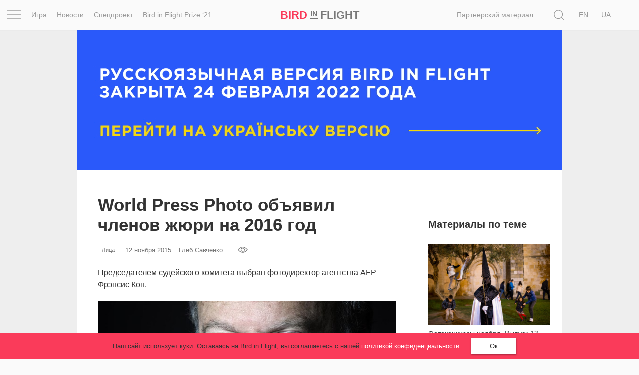

--- FILE ---
content_type: text/html; charset=UTF-8
request_url: https://birdinflight.com/ru/novosti/litsa/world-press-photo-obyavil-chlenov-zhyuri-na-2016-god.html
body_size: 30132
content:
<!DOCTYPE html>
<html lang="ru-RU" class="no-js">
<head>
    <meta charset="utf-8">
    <meta name=viewport content="width=device-width, initial-scale=1">
    <meta http-equiv="x-ua-compatible" content="ie=edge">
    <title>World Press Photo объявил членов жюри на 2016 год &mdash; Bird In Flight</title>

    <link rel="icon" type="image/png" sizes="32x32" href="https://birdinflight.com/wp-content/themes/simple-catch/favicon_32x32.png">
    <link rel="icon" type="image/png" sizes="16x16" href="https://birdinflight.com/wp-content/themes/simple-catch/favicon_16x16.png">


    <meta name="apple-mobile-web-app-title" content="Birdinflight"/>
    <meta name="apple-mobile-web-app-capable" content="yes"/>
    <meta name="apple-mobile-web-app-status-bar-style" content="default"/>
    <meta name="yandex-verification" content="9f38a27c76254aca"/>
    <meta name="hilltopads-site-verification" content="82e302c706e9db424634273041eb1104246ba9f5"/>

    <link rel="apple-touch-startup-image" href="https://birdinflight.com/wp-content/themes/simple-catch/favicons/ios/icon_1024x1024.png"/>
    <link rel="apple-touch-icon" sizes="1024x1024"
          href="https://birdinflight.com/wp-content/themes/simple-catch/favicons/ios/icon_1024x1024.png"/>
    <link rel="apple-touch-icon" sizes="180x180"
          href="https://birdinflight.com/wp-content/themes/simple-catch/favicons/ios/icon_180x180.png"/>
    <link rel="apple-touch-icon" sizes="167x167"
          href="https://birdinflight.com/wp-content/themes/simple-catch/favicons/ios/icon_167x167.png"/>
    <link rel="apple-touch-icon" sizes="152x152"
          href="https://birdinflight.com/wp-content/themes/simple-catch/favicons/ios/icon_152x152.png"/>
    <link rel="apple-touch-icon" sizes="120x120"
          href="https://birdinflight.com/wp-content/themes/simple-catch/favicons/ios/icon_120x120.png"/>
    <link rel="manifest" href="https://birdinflight.com/wp-content/themes/simple-catch/manifest.json" crossorigin="use-credentials"/>
    <link rel="alternate" hreflang="ru-ru" href="https://birdinflight.com/ru/novosti/litsa/world-press-photo-obyavil-chlenov-zhyuri-na-2016-god.html" />

<!-- Google Tag Manager for WordPress by gtm4wp.com -->
<script data-cfasync="false" data-pagespeed-no-defer>//<![CDATA[
	var gtm4wp_datalayer_name = "dataLayer";
	var dataLayer = dataLayer || [];
//]]>
</script>
<!-- End Google Tag Manager for WordPress by gtm4wp.com -->
<!-- This site is optimized with the Yoast SEO plugin v11.3 - https://yoast.com/wordpress/plugins/seo/ -->
<meta name="description" content="Председателем судейского комитета выбран фотодиректор агентства AFP Фрэнсис Кон."/>
<link rel="canonical" href="https://birdinflight.com/ru/novosti/litsa/world-press-photo-obyavil-chlenov-zhyuri-na-2016-god.html" />
<meta property="og:locale" content="ru_RU" />
<meta property="og:type" content="article" />
<meta property="og:title" content="World Press Photo объявил членов жюри на 2016 год &mdash; Bird In Flight" />
<meta property="og:description" content="Председателем судейского комитета выбран фотодиректор агентства AFP Фрэнсис Кон." />
<meta property="og:url" content="https://birdinflight.com/ru/novosti/litsa/world-press-photo-obyavil-chlenov-zhyuri-na-2016-god.html" />
<meta property="og:site_name" content="Bird In Flight" />
<meta property="article:publisher" content="https://www.facebook.com/BifMagRu" />
<meta property="article:tag" content="World Press Photo" />
<meta property="article:tag" content="конкурс" />
<meta property="article:section" content="Лица" />
<meta property="article:published_time" content="2015-11-12T16:20:53+00:00" />
<meta property="fb:app_id" content="527780830751696" />
<meta property="og:image" content="https://birdinflight.com/wp-content/uploads/2015/11/wppjudge_cover.jpg" />
<meta property="og:image:secure_url" content="https://birdinflight.com/wp-content/uploads/2015/11/wppjudge_cover.jpg" />
<meta property="og:image:width" content="630" />
<meta property="og:image:height" content="420" />
<meta name="twitter:card" content="summary_large_image" />
<meta name="twitter:description" content="Председателем судейского комитета выбран фотодиректор агентства AFP Фрэнсис Кон." />
<meta name="twitter:title" content="World Press Photo объявил членов жюри на 2016 год &mdash; Bird In Flight" />
<meta name="twitter:site" content="@BifMagRu" />
<meta name="twitter:image" content="https://birdinflight.com/wp-content/uploads/2015/11/wppjudge_cover.jpg" />
<meta name="twitter:creator" content="@BifMagRu" />
<!-- / Yoast SEO plugin. -->

<link rel='dns-prefetch' href='//fonts.googleapis.com' />
<link rel='dns-prefetch' href='//s.w.org' />
<link rel="alternate" type="application/rss+xml" title="Bird In Flight &raquo; Лента" href="https://birdinflight.com/ru/feed" />
<link rel="alternate" type="application/rss+xml" title="Bird In Flight &raquo; Лента комментариев" href="https://birdinflight.com/ru/comments/feed" />
<link rel='stylesheet' id='age-gate-css'  href='https://birdinflight.com/wp-content/plugins/age-gate/public/css/age-gate-public.css?ver=2.18.5' type='text/css' media='all' />
<style id='age-gate-user-options-inline-css' type='text/css'>
.age-gate-error { display: none; }
</style>
<link rel='stylesheet' id='main-style-css'  href='https://birdinflight.com/wp-content/themes/simple-catch/css/main.7aa5f4b9.build.css' type='text/css' media='all' />
<link rel='stylesheet' id='pt-serif-gfonts-css-css'  href='https://fonts.googleapis.com/css?family=PT+Serif:400,700,400i,700i&#038;subset=latin,cyrillic' type='text/css' media='all' />
<link rel='stylesheet' id='single-css-css'  href='https://birdinflight.com/wp-content/themes/simple-catch/css/single.7aa5f4b9.build.css' type='text/css' media='all' />
<script type='text/javascript' defer src='https://birdinflight.com/wp-content/themes/simple-catch/js/lib/jquery-2.2.3.min.js'></script>
<script type='text/javascript' defer src='https://birdinflight.com/wp-content/themes/simple-catch/js/jquery.cookiem.js?ver=1.1m'></script>
<script type='text/javascript'>
/* <![CDATA[ */
var wpml_cookies = {"_icl_current_language":{"value":"ru","expires":1,"path":"\/"}};
var wpml_cookies = {"_icl_current_language":{"value":"ru","expires":1,"path":"\/"}};
/* ]]> */
</script>
<script type='text/javascript' defer src='https://birdinflight.com/wp-content/plugins/sitepress-multilingual-cms/res/js/cookies/language-cookie.js?ver=d517e2cddc28d2bc6621b16f98e03227'></script>
<script type='text/javascript' defer src='https://birdinflight.com/wp-content/plugins/duracelltomi-google-tag-manager/js/gtm4wp-form-move-tracker.js?ver=1.11.4'></script>
<link rel='https://api.w.org/' href='https://birdinflight.com/ru/wp-json/' />
<link rel="EditURI" type="application/rsd+xml" title="RSD" href="https://birdinflight.com/xmlrpc.php?rsd" />
<link rel="wlwmanifest" type="application/wlwmanifest+xml" href="https://birdinflight.com/wp-includes/wlwmanifest.xml" /> 

<link rel='shortlink' href='https://birdinflight.com/ru?p=92846' />

<!-- Google Tag Manager for WordPress by gtm4wp.com -->
<script data-cfasync="false" data-pagespeed-no-defer>//<![CDATA[//]]>
</script>
<!-- End Google Tag Manager for WordPress by gtm4wp.com -->      <meta name="onesignal" content="wordpress-plugin"/>
          <link rel="manifest"
            href="https://birdinflight.com/wp-content/plugins/onesignal-free-web-push-notifications/sdk_files/manifest.json.php?gcm_sender_id=27547556084"/>
          <script src="https://cdn.onesignal.com/sdks/OneSignalSDK.js" async></script>    <script>

      window.OneSignal = window.OneSignal || [];

      OneSignal.push( function() {
        OneSignal.SERVICE_WORKER_UPDATER_PATH = "OneSignalSDKUpdaterWorker.js.php";
        OneSignal.SERVICE_WORKER_PATH = "OneSignalSDKWorker.js.php";
        OneSignal.SERVICE_WORKER_PARAM = { scope: '/' };

        OneSignal.setDefaultNotificationUrl("https://birdinflight.com");
        var oneSignal_options = {};
        window._oneSignalInitOptions = oneSignal_options;

        oneSignal_options['wordpress'] = true;
oneSignal_options['appId'] = 'dcc85ad3-c938-4a8d-9b96-22b990b4be7c';
oneSignal_options['autoRegister'] = true;
oneSignal_options['welcomeNotification'] = { };
oneSignal_options['welcomeNotification']['disable'] = true;
oneSignal_options['path'] = "https://birdinflight.com/wp-content/plugins/onesignal-free-web-push-notifications/sdk_files/";
oneSignal_options['safari_web_id'] = "Web ID: web.onesignal.auto.2e21fe47-8329-4413-bae9-ecef4da3342d";
oneSignal_options['promptOptions'] = { };
              OneSignal.init(window._oneSignalInitOptions);
                    });

      function documentInitOneSignal() {
        var oneSignal_elements = document.getElementsByClassName("OneSignal-prompt");

        var oneSignalLinkClickHandler = function(event) { OneSignal.push(['registerForPushNotifications']); event.preventDefault(); };        for(var i = 0; i < oneSignal_elements.length; i++)
          oneSignal_elements[i].addEventListener('click', oneSignalLinkClickHandler, false);
      }

      if (document.readyState === 'complete') {
           documentInitOneSignal();
      }
      else {
           window.addEventListener("load", function(event){
               documentInitOneSignal();
          });
      }
    </script>

		<style type="text/css" id="wp-custom-css">
			#post-373553 .count-block  {
	display: none
}

#post-428896 .count-block  {
	display: none
}

#post-374417 .count-block  {
	display: none
}

#post-374185 .count-block  {
	display: none
}

#post-376561 .count-block  {
	display: none
}

@media (max-width: 1369px){
	html[lang="uk-UA"] .posStatic .nav li:nth-child(n+2) {
    display:none;
	}
}

/* hided counter in cybersport article */		</style>
	
    <!-- Google Tag Manager -->
<script>(function(w,d,s,l,i){w[l]=w[l]||[];w[l].push({'gtm.start':
new Date().getTime(),event:'gtm.js'});var f=d.getElementsByTagName(s)[0],
j=d.createElement(s),dl=l!='dataLayer'?'&l='+l:'';j.async=true;j.src=
'https://www.googletagmanager.com/gtm.js?id='+i+dl+ '&gtm_auth=brxvvCdFW-_aimz3gu51FQ&gtm_preview=env-2&gtm_cookies_win=x';f.parentNode.insertBefore(j,f);
})(window,document,'script','dataLayer','GTM-M86XJNG');</script>
<!-- End Google Tag Manager --> 
<script>
function readCookie(){var e=~document.cookie.indexOf("nfti_date");if(e){var t=document.cookie;for(t=unescape(t),the_cookie_split=t.split(";"),loop=0;loop<the_cookie_split.length;loop++){var o=the_cookie_split[loop],i=o.indexOf("nfti_date");if(-1!=i)break}if(-1==i)writeCookie();else{var a=o.split("="),n=a[1],d=new Date,s=new Date(n),c=days_between(d,s);c>=7&&13>=c?dataLayer.push({event:'gaEv',eventCategory:'Back',eventAction:'Header',eventLabel:'7 days'}):c>=14&&29>=c?dataLayer.push({event:'gaEv',eventCategory:'Back',eventAction:'Header',eventLabel:'14 days'}):c>=30&&89>=c?dataLayer.push({event:'gaEv',eventCategory:'Back',eventAction:'Header',eventLabel:'30 days'}):c>=90&&dataLayer.push({event:'gaEv',eventCategory:'Back',eventAction:'Header',eventLabel:'90 days'}),writeCookie()}}else writeCookie()}function writeCookie(){var e=new Date,t=new Date("Dec 31, 2023"),o=t.toUTCString(),i="nfti_date="+escape(e),i=i+";expires="+o;document.cookie=i}function days_between(e,t){var o=864e5,i=e.getTime(),a=t.getTime(),n=Math.abs(i-a);return Math.round(n/o)}readCookie();
</script></head>
<body class="post-template-default single single-post postid-92846 single-format-standard custom-background  isMobile   cover " itemscope itemtype="http://schema.org/CreativeWork">


<script>
    function addLoadEvent(func) {
        var oldonload = window.onload;
        if (typeof window.onload != 'function') {
            window.onload = func;
        } else {
            window.onload = function () {
                if (oldonload) {
                    oldonload();
                }
                func();
            }
        }
    }
</script>


<header id="header" class="site-header navbar-fixed-top" itemscope itemtype="http://schema.org/WPHeader" data-component="topNavigation">

<div class="container-fluid">

    <div class="row ">
        <nav class="navbar header-nav-bar text-center" itemtype="http://schema.org/SiteNavigationElement">

        <div class="col-xs-2 col-sm-1 col-md-6">
            <div class="row">
                <div class="col-md-1 text-left _pos1">
                    <div class="con" data-component="overlay" data-target="newOne" data-toggle="toggle" data-direction="left">
                        <div class="bar top"></div>
                        <div class="bar middle"></div>
                        <div class="bar bottom"></div>
                    </div>
                </div>
                <div class="col-md-11 visible-md-block visible-lg-block">
                    <div class="row">
                    <ul class="nav navbar-nav">
            <li class="navbar-lnk-3">
            <a onclick="dataLayer.push({event: 'gaEv',eventCategory: 'Menu',eventAction: 'Header',eventLabel: 'Igra'});" href="/ru/igra">Игра</a>
        </li>
        <li class="navbar-lnk-11"><a onclick="dataLayer.push({event: 'gaEv',eventCategory: 'Menu',eventAction: 'Header',eventLabel: 'news'});" href="/ru/novosti">Новости</a>
        </li>
        <li><a onclick="dataLayer.push({event: 'gaEv',eventCategory: 'Menu',eventAction: 'Header',eventLabel: 'spets'});" href="/ru/spets">Спецпроект</a>
        </li>
        <li><a onclick="dataLayer.push({event: 'gaEv',eventCategory: 'Menu',eventAction: 'Header',eventLabel: 'Prize-ru'});" href="/ru/spets/bird-in-flight-prize-21">Bird in Flight Prize ‘21</a>
        </li>

    </ul>                    </div>
                </div>
            </div>
        </div>

        <div class="col-xs-8 col-sm-10 col-md-2 col-md-pull-1 text-center align-center">
            <div id="header-logo" class="site-logo text-nowrap">
                <a itemprop="url" class="site-logo_a"
   onclick="dataLayer.push({event: 'gaEv',eventCategory: 'Logo',eventAction: 'Header',eventLabel: 'Bird'});"
   href="https://birdinflight.com/ru/" title="Bird In Flight" rel="home"><strong itemprop="name" class="siteLogo"><div class="siteLogo_first"><span>Bird</span> <small>In</small> Flight</div><div class="siteLogo_second"><span>Bird</span> <small>In</small>
<img style="width: 32px; height: 16px; vertical-align: baseline;" src="[data-uri]" alt="Red dot" />
</div></strong></a>            </div>
        </div>

         <div class="col-xs-2 col-sm-1 col-md-4 posStatic searchWrap">
            <div class="row">
                <div class="col-md-8 col-lg-10 posStatic">
                    <ul class="nav navbar-nav visible-md-block visible-lg-block pull-right">
                                                    <li class="visible-lg-block navbar-lnk-10"><a target="_blank" href="/support-bird">Поддержите нас</a></li>
                            <li class="navbar-lnk-10"><a href="/ru/sponsorship">Партнерский материал</a></li>
<!--                            <li class="visible-lg-block navbar-lnk-13"><a href="/ru/reklama">Рекламодателям</a></li>-->
                                            </ul>
                    <form role="search" method="get" class="form-horizontal form-toggle" action="https://birdinflight.com/ru/" data-component="search" data-target="search-btn">
                        <div class="searchform-box">
                            <label class="sr-only">Поиск</label>
                            <input class="searh-filed search-it form-control" type="text" name="s" id="s" placeholder="Поиск" data-component-search="input"/>
                        </div>
                    </form>
                </div>
                <div class="col-md-3 col-lg-2 _pos1 searchAndLangs">
                    <span class="search-btn" data-component="overlay" data-target="newOne" data-toggle="open" data-direction="left">
    <svg class="icon icon-loop icon-md icon-inter"   aria-hidden="true" role="img"> <use href="#icon-loop" xlink:href="#icon-loop"></use> </svg></span>                    <div id="lang_sel_list" class="lang_sel_list_horizontal"><ul><li><a class="lang_sel_other" href="https://birdinflight.com/en/"><span class="icl_lang_sel_current icl_lang_sel_native">En</span></a></li><li><span class="icl_lang_sel_current icl_lang_sel_native">Ru</span></li><li><a class="lang_sel_other" href="https://birdinflight.com/"><span class="icl_lang_sel_current icl_lang_sel_native">Ua</span></a></li></ul></div>
                </div>
            </div>
        </div>

        </nav>
</div>
</div>

    <div class="newOne overlay">
            <div class="row">
                <div class="col-md-7">
                    <div class="row">
                        <div class="col-md-12 col-md-push-1">
                            <ul class="nav navbar-nav">
                                
                                    <li class="navbar-lnk-1">
                                        <a onclick="dataLayer.push({event: 'gaEv',eventCategory: 'Menu',eventAction: 'Header',eventLabel: 'Inspiration'});" href="/ru/vdohnovenie">Вдохновение</a>
                                    </li>
                                    <li class="navbar-lnk-2">
                                        <a href="/ru/pochemu_eto_shedevr">Почему это шедевр</a>
                                    </li>
                                    <li class="navbar-lnk-4">
                                        <a onclick="dataLayer.push({event: 'gaEv',eventCategory: 'Menu',eventAction: 'Header',eventLabel: 'World'});" href="/ru/mir">Мир</a>
                                    </li>
                                    <li class="visible-xs-block visible-sm-block navbar-lnk-3">
                                        <a onclick="dataLayer.push({event: 'gaEv',eventCategory: 'Menu',eventAction: 'Header',eventLabel: 'Igra'});" href="/ru/igra">Игра</a>
                                    </li>
                                    <li class="visible-xs-block visible-sm-block navbar-lnk-11"><a onclick="dataLayer.push({event: 'gaEv',eventCategory: 'Menu',eventAction: 'Header',eventLabel: 'news'});" href="/ru/novosti">Новости</a>
                                    </li>

                                                                        <li class="visible-xs-block visible-sm-block navbar-lnk-9"><a href="/ru/spets/bird-in-flight-prize-21">Bird in Flight Prize ‘21</a></li>
                                    <li class="navbar-lnk-6"><a href="/ru/vdohnovenie/fotoproect">Фотопроект</a></li>
                                    <li class="navbar-lnk-7"><a href="/ru/reportaj">Репортаж</a></li>
                                                                        <li class="visible-xs-block visible-sm-block navbar-lnk-8"><a href="/ru/sponsorship">Партнерский материал</a></li>
                                    <li class="visible-xs-block visible-sm-block navbar-lnk-9"><a href="/ru/o-nas">О птичке</a></li>
                                    <li class="visible-xs-block visible-sm-block navbar-lnk-10"><a href="/ru/reklama">Рекламодателям</a></li>
                                                            </ul>
                        </div>
                    </div>
                </div>
                <div class="col-md-1">
                </div>
                <div class="col-md-4">
                    <div class="row">
                        <div class="col-md-11">
                            <div class="social-widget">
            <a class="social-widget-lnk btn btn-invert btn-xs" onclick="dataLayer.push({event: 'gaEv',eventCategory: 'SocialFollow',eventAction: 'Middle',eventLabel: 'Facebook'});"
           target="_blank" href="https://www.facebook.com/BifMagUa"><svg class="icon icon-facebook icon-md"   aria-hidden="true" role="img"> <use href="#icon-facebook" xlink:href="#icon-facebook"></use> </svg></a>
        <a class="social-widget-lnk btn btn-invert btn-xs" onclick="dataLayer.push({event: 'gaEv',eventCategory: 'SocialFollow',eventAction: 'Middle',eventLabel: 'Twitter'});"
           target="_blank"href="https://twitter.com/bifmagru"><svg class="icon icon-twitter icon-md"   aria-hidden="true" role="img"> <use href="#icon-twitter" xlink:href="#icon-twitter"></use> </svg></a>
        <a class="social-widget-lnk btn btn-invert btn-xs" onclick="dataLayer.push({event: 'gaEv',eventCategory: 'SocialFollow',eventAction: 'Middle',eventLabel: 'Telegram'});"
               target="_blank" href="https://t.me/BifMag"><svg class="icon icon-telegram icon-md"   aria-hidden="true" role="img"> <use href="#icon-telegram" xlink:href="#icon-telegram"></use> </svg></a>
        <a class="social-widget-lnk btn btn-invert btn-xs" onclick="dataLayer.push({event: 'gaEv',eventCategory: 'SocialFollow',eventAction: 'Middle',eventLabel: 'Instagram'});"
           target="_blank" href="https://instagram.com/bifmag"><svg class="icon icon-instagram icon-md"   aria-hidden="true" role="img"> <use href="#icon-instagram" xlink:href="#icon-instagram"></use> </svg></a>
        <a class="social-widget-lnk btn btn-invert btn-xs"
           onclick="dataLayer.push({event: 'gaEv',eventCategory: 'SocialFollow',eventAction: 'Middle',eventLabel: 'Youtube'});"
           target="_blank"
           href="https://www.youtube.com/c/BirdInFlightmagazine"><svg class="icon icon-youtube icon-md"   aria-hidden="true" role="img"> <use href="#icon-youtube" xlink:href="#icon-youtube"></use> </svg></a>
    </div>                        </div>
                        <div class="col-md-1">&nbsp;</div>
                        <div class="col-md-12 visible-xs-block visible-sm-block header-partners-bar">
                                                        <div id="lang_sel_list" class="lang_sel_list_horizontal"><ul><li><a class="lang_sel_other" href="https://birdinflight.com/en/"><span class="icl_lang_sel_current icl_lang_sel_native">En</span></a></li><li><span class="icl_lang_sel_current icl_lang_sel_native">Ru</span></li><li><a class="lang_sel_other" href="https://birdinflight.com/"><span class="icl_lang_sel_current icl_lang_sel_native">Ua</span></a></li></ul></div>                        </div>
                    </div>
                    </div>
                </div>
            </div>
 </div>

</header>



<div id="wrapper" itemscope itemtype="http://schema.org/Blog">

<div id="single-news">
    <div class="container">
    <div class="aside-content-wrapper post-branding-content">
        <div class="inner-n jewelry jewelry-head" data-jewelry-name="news_first">
            <!-- NO_CACHE_FOR_FRAGMENT mfunc -->
<!--                get_external_banners("news_first");-->
            
    
        
        <div class="jewelry-push b-collapse-off " style="background-color: #333333;">
            <button class="btn btn-trans jewelry-btn" style="color: #ffffff;">
                <span class="jewelry-btn__close"></span>
                <span class="jewelry-btn__title"></span>
            </button>
            <div class="jewelry-title" style="color: #ffffff;"></div>
        </div>

        <div class="post-wrap post-full wrap-random jewelry-content news_first  jewelry-columns" style="border-left: unset; margin-left: auto; margin-right: auto; max-width: 1290px; background-color: #333333;">
            <a  href='https://birdinflight.com/uk/' onclick="dataLayer.push({event: 'gaEv', eventCategory: 'Banner', eventAction: 'news_first', eventLabel: 'BannerClick'})">
                                <img style="opacity: 0;" width='100%' src='https://birdinflight.com/wp-content/uploads/2022/03/12.gif'
                     data-srcset='{"retina":{"1290":"https:\/\/birdinflight.com\/wp-content\/uploads\/2022\/03\/12.gif","970":"https:\/\/birdinflight.com\/wp-content\/uploads\/2022\/03\/97.gif","630":"https:\/\/birdinflight.com\/wp-content\/uploads\/2022\/03\/630x280-1.gif"},"non-retina":{"1290":"https:\/\/birdinflight.com\/wp-content\/uploads\/2022\/03\/12.gif","970":"https:\/\/birdinflight.com\/wp-content\/uploads\/2022\/03\/97.gif","630":"https:\/\/birdinflight.com\/wp-content\/uploads\/2022\/03\/630x280-1.gif"}}' alt=""/>
                        </a>
        </div>

        
    
    
                <!-- /mfunc NO_CACHE_FOR_FRAGMENT -->
        </div>
        <div class="two-sides single-inner">
            <article class="h-entry two-sides_pad" itemscope itemtype="http://schema.org/Article">
                
                <h1 class="p-name entity-title" itemprop="headline">
                    <span itemprop="name">World Press Photo объявил членов жюри на 2016 год</span>
                </h1>

                <div class="h-card entry-meta">
                <a class="p-category cat-name label label-brand" href="https://birdinflight.com/ru/novosti/litsa"><span itemprop="articleSection">Лица</span></a>                    <span id="postDate" class="dt-published" itemprop="datePublished"
                          datetime="2015-11-12 06:11:53"
                          content="2015-11-12">
                        12 ноября 2015                    </span>

                                            <a class="p-name p-author u-url author__lnk" href="https://birdinflight.com/ru/author/gsavchenko">
                            <span id="authorName" itemprop="author" itemscope itemtype="http://schema.org/Person" class="post-author_name">
                                <span itemprop="name">
                                    Глеб Савченко                                </span>
                            </span>
                        </a>
                                        <div id="count-block">
                                    <div class="kento-pvc-loop">
                <div class="kento-pvc-total">
                    <svg class="icon icon-view icon-md"   aria-hidden="true" role="img"> <use href="#icon-view" xlink:href="#icon-view"></use> </svg>                    <div id="counter-data-92846"></div>
                </div>
            </div>            <script async>
              if ('on' === 'on') {
                        var xmlHttp = new XMLHttpRequest();
                        xmlHttp.onreadystatechange = function () {

                            if (xmlHttp.readyState === XMLHttpRequest.DONE) {

                                if (xmlHttp.status === 200) {
                                    document.getElementById('counter-data-92846').innerHTML = xmlHttp.responseText.replace(/\B(?=(\d{3})+(?!\d))/g, ' ');
                                }
                            }
                        };
                        xmlHttp.open('GET', '/wp-content/plugins/kento-counter-simple/ajax_counter.php?id=92846&count=on', true);
                        xmlHttp.send();
                    } else {
                        document.getElementById('counter-data-92846').innerHTML = "";
                    }

                    if ('' && !(typeof window.quiz === 'undefined') && 'world-press-photo-obyavil-chlenov-zhyuri-na-2016-god' === window.quiz.slug) {
                        var xmlHttpGame = new XMLHttpRequest();
                        xmlHttpGame.open('GET', '/wp-content/plugins/kento-counter-simple/ajax_counter.php?slug=' + window.quiz.slug + '&game=' + window.quiz.game + '&count=' + window.quiz.count + '&v=' + window.quiz.v, true);
                        xmlHttpGame.send();
                    }

                    if ('' && '1') {
                        var xmlHttpPicture = new XMLHttpRequest();
                        var srcs = [], date = null,
                            articleContent = document.querySelector(".content-editor"),
                            articleImages = articleContent.querySelectorAll("img[itemprop]");

                        for (var i = 0; i < articleImages.length; i++) {

                            if (articleImages[i].classList.contains("aboutAuthor_ava__image")) {
                                continue;
                            }

                            var raw = articleImages[i].src,
                                url = raw.split("?")[0],
                                filename = url.split("/");

                            date = filename[filename.length - 3] + "-" + filename[filename.length - 2];

                            srcs.push(date + "+" + filename[filename.length - 1]);
                        }

                        xmlHttpPicture.open('GET', '/wp-content/plugins/kento-counter-simple/ajax_counter.php?share=picture&n=' + srcs.join(",") + '&id=92846', true);
                        xmlHttpPicture.send();
                    }
            </script>
                                </div>
                </div>

                <div class="p-summary entity-sub-title" itemprop="articleBody description">
                    Председателем судейского комитета выбран фотодиректор агентства AFP Фрэнсис Кон.                </div>

                                    <div class="post-cover" data-lenovo-img="https://birdinflight.com/wp-content/uploads/2015/11/wppjudge_cover.jpg">
                        <img itemprop="image" width="630" height="280" src="https://birdinflight.com/wp-content/uploads/2015/11/wppjudge_cover.jpg" class="u-featured attachment-feature size-feature wp-post-image" alt=""/>                    </div>
                
                <div class="widthbox">
                    <div class="social-links-block">Читайте нас в                        <span class="social-link""><a href="https://www.facebook.com/BifMagUA" target="_blank">Facebook</a></strong>, <span class="social-link""><a href="https://t.me/BifMag" target="_blank">Telegram</a></strong>, <span class="social-link""><a href="https://www.instagram.com/bifmag/" target="_blank">Instagram</a></strong>                    </div>
                </div>

                <div class="e-content content-editor single-news">
                    <div class="widthbox"><div class='content_txt   '><p>В четверг, 12 ноября, организация World Press Photo <a href="http://www.worldpressphoto.org/news/2015-11-12/world-press-photo-foundation-announces-2016-photo-contest-chair-and-jury">опубликовала</a> на своём сайте список членов жюри фотоконкурса 2016 года. Председателем судейского комитета выбран фотодиректор агентства AFP Фрэнсис Кон.</p>
<p>«Я много думал, прежде чем принять на себя ту ответственность, которую несёт в себе должность председателя жюри. Думаю, что мой опыт в журналистике, работа в агентстве, где приходится быть быстрым и решительным, будут иметь значение. Я приветствую дебаты и люблю работать в команде, — прокомментировал своё назначение Кон. — Самая трудная задача для меня — остаться сосредоточенным и открытым, не думая о том, как мой выбор может быть истолкован».</p>
<p>Кроме Кона в судейский состав основного конкурса войдут австралийский фотограф Тим Клэйтон, фотодиректор журнала Der Spiegel Михаэла Херольд, американский фотограф Джордж Стейнмец, основатель агентства Unit Нарда ван Твир, фоторедактор американского подразделения Al Jazeera Вон Воллес и директор отдела развития новых медиа китайского информагентства «Синьхуа» Хуань Вен.</p>
<p>В общей сложности оценивать работы в основном конкурсе и специальных номинациях будут 18 профессионалов, представляющих 16 стран.</p>
<p>Кроме того, по словам организаторов, в конце ноября также будут опубликованы обновлённые правила и этический кодекс WPP, а приём заявок на участие в конкурсе начнётся уже 2 декабря.</p>
</div></div><div class="widthbox"><div class="caverPhoto_txt">    <em>Фото на обложке:</em>&nbsp;Joel Saget</div></div>
    <div class="inner-old">
            </div>
                </div>
                <div class="share-line">
                    <div class="socl-lg socl-color socl-hdn">
                        
<ul class="social_block f-soc-ul">

            <li class="fb_sharer">
            <a class="f-soc-a __fb btn" href="https://www.facebook.com/sharer/sharer.php?u=https%3A%2F%2Fbirdinflight.com%2Fru%2Fnovosti%2Flitsa%2Fworld-press-photo-obyavil-chlenov-zhyuri-na-2016-god.html"
               onclick="dataLayer.push({event: 'send',eventCategory: 'Article',eventAction: 'SocialShare',eventLabel: 'Facebook'});"
               data-component="shares">
                <svg class="icon icon-facebook icon-md"   aria-hidden="true" role="img"> <use href="#icon-facebook" xlink:href="#icon-facebook"></use> </svg>            </a>
        </li>
        <li class="vk_sharer">
            <a class="f-soc-a __tg btn" href="https://t.me/share/url?url=https%3A%2F%2Fbirdinflight.com%2Fru%2Fnovosti%2Flitsa%2Fworld-press-photo-obyavil-chlenov-zhyuri-na-2016-god.html&text=World Press Photo объявил членов жюри на 2016 год — Bird In Flight"
               onclick="dataLayer.push({event: 'send',eventCategory: 'Article',eventAction: 'SocialShare',eventLabel: 'Telegram'});"
               data-component="shares">
                <svg class="icon icon-telegram icon-md"   aria-hidden="true" role="img"> <use href="#icon-telegram" xlink:href="#icon-telegram"></use> </svg>            </a>
        </li>
        <li class="tw_sharer">
            <a class="f-soc-a __tw btn"
               href="http://twitter.com/share?url=https%3A%2F%2Fbirdinflight.com%2Fru%2Fnovosti%2Flitsa%2Fworld-press-photo-obyavil-chlenov-zhyuri-na-2016-god.html&text=World Press Photo объявил членов жюри на 2016 год — Bird In Flight&hashtags=birdinflight"
               onclick="dataLayer.push({event: 'send',eventCategory: 'Article',eventAction: 'SocialShare',eventLabel: 'Twitter'});"
               data-component="shares">
                <svg class="icon icon-twitter icon-md"   aria-hidden="true" role="img"> <use href="#icon-twitter" xlink:href="#icon-twitter"></use> </svg>            </a>
        </li>
    </ul>                    </div>
                </div>

                                    <div class="tags-line">
                        <div class="tag-label">Метки</div>
                        <div class="tags-cont" itemprop="keywords"><a href="https://birdinflight.com/ru/tag/world-press-photo" rel="tag">World Press Photo</a> <a href="https://birdinflight.com/ru/tag/konkurs" rel="tag">конкурс</a></div>
                    </div>
                            </article>
        </div>
        <div class="aside-widget sidebar" itemscope itemtype="http://schema.org/WPSideBar">
    <div class="aside-wrapper">
        <div class="aside-widget-inner">

            <div class="inner-n jewelry" data-jewelry-name="aside_first">
                <!-- NO_CACHE_FOR_FRAGMENT mfunc -->
<!--                    get_external_banners("aside_first");-->
                                <!-- /mfunc NO_CACHE_FOR_FRAGMENT -->
            </div>

            <div class="aside-title">
                <span class="pull-left">
                    Материалы по теме                </span>
            </div>

            <div class="post-wrap wrap-rect wrap-news">
    <article id="post-91550" class="h-entry post-91550 post type-post status-publish format-standard has-post-thumbnail hentry category-vdohnovenie category-plitka-ru category-resursy tag-konkurs tag-sovremennaya-fotografiya tag-fotografiya tag-fotokonkurs tag-fotokonkursy"             itemscope="" itemtype="http://schema.org/BlogPosting">

        
        <div class="post-img thumbShares">
                            <a class="u-url thumb-lnk" href="https://birdinflight.com/ru/vdohnovenie/resursy/fotokonkursy-noyabrya-2015.html"
                   itemprop="url" rel="bookmark">
                    <img itemprop="image" width="630" height="280" src="https://birdinflight.com/wp-content/uploads/2015/11/contest_november_feature.jpg" class="u-featured attachment-feature size-feature wp-post-image" alt=""/>                   
                </a>
                    </div>

        <div class="thumb-media-content">
            <header class="entry-header">
                <h3 class="p-name entry-title" itemprop="headline">
                <a href="https://birdinflight.com/ru/vdohnovenie/resursy/fotokonkursy-noyabrya-2015.html" class="u-url" itemprop="url" rel="bookmark">
                        <span itemprop="name">
                            Фотоконкурсы ноября. Выпуск 13                        </span>
                </a>
            </h3>
            </header>
                            <div class="count-block">
                                <div class="kento-pvc-loop">
                <div class="kento-pvc-total">
                    <svg class="icon icon-view icon-md"   aria-hidden="true" role="img"> <use href="#icon-view" xlink:href="#icon-view"></use> </svg>                    <div id="counter-data-91550">2 870</div>
                </div>
            </div>            <script async>
              if ('2870' === 'on') {
                        var xmlHttp = new XMLHttpRequest();
                        xmlHttp.onreadystatechange = function () {

                            if (xmlHttp.readyState === XMLHttpRequest.DONE) {

                                if (xmlHttp.status === 200) {
                                    document.getElementById('counter-data-91550').innerHTML = xmlHttp.responseText.replace(/\B(?=(\d{3})+(?!\d))/g, ' ');
                                }
                            }
                        };
                        xmlHttp.open('GET', '/wp-content/plugins/kento-counter-simple/ajax_counter.php?id=91550&count=2870', true);
                        xmlHttp.send();
                    } else {
                        document.getElementById('counter-data-91550').innerHTML = "2 870";
                    }

                    if ('' && !(typeof window.quiz === 'undefined') && 'fotokonkursy-noyabrya-2015' === window.quiz.slug) {
                        var xmlHttpGame = new XMLHttpRequest();
                        xmlHttpGame.open('GET', '/wp-content/plugins/kento-counter-simple/ajax_counter.php?slug=' + window.quiz.slug + '&game=' + window.quiz.game + '&count=' + window.quiz.count + '&v=' + window.quiz.v, true);
                        xmlHttpGame.send();
                    }

                    if ('' && '') {
                        var xmlHttpPicture = new XMLHttpRequest();
                        var srcs = [], date = null,
                            articleContent = document.querySelector(".content-editor"),
                            articleImages = articleContent.querySelectorAll("img[itemprop]");

                        for (var i = 0; i < articleImages.length; i++) {

                            if (articleImages[i].classList.contains("aboutAuthor_ava__image")) {
                                continue;
                            }

                            var raw = articleImages[i].src,
                                url = raw.split("?")[0],
                                filename = url.split("/");

                            date = filename[filename.length - 3] + "-" + filename[filename.length - 2];

                            srcs.push(date + "+" + filename[filename.length - 1]);
                        }

                        xmlHttpPicture.open('GET', '/wp-content/plugins/kento-counter-simple/ajax_counter.php?share=picture&n=' + srcs.join(",") + '&id=91550', true);
                        xmlHttpPicture.send();
                    }
            </script>
                            </div>
                    </div>

        <div class="hidden hidden_article_info">
            <span itemprop="author"><a href="https://birdinflight.com/ru/author/iraveles" title="Записи Ira Veles" rel="author">Ira Veles</a></span>
            <meta itemprop="datePublished" content="2015-11-02" />02.11.2015            <meta itemprop="dateModified" content="2020-03-10" />

            <div itemprop="publisher" itemscope itemtype="https://schema.org/Organization">
                <div itemprop="logo image" itemscope itemtype="https://schema.org/ImageObject">
                    <img itemprop="url contentUrl" src="https://birdinflight.com/wp-content/themes/simple-catch/images/bif_logo.png" alt="logo" />
                </div>
                <meta itemprop="name" content="Bird In Flight" />
            </div>
        </div>

        <meta itemscope itemprop="mainEntityOfPage" itemType="https://schema.org/WebPage" itemid="https://birdinflight.com/ru/vdohnovenie/resursy/fotokonkursy-noyabrya-2015.html"/>
    </article><!-- #post -->
</div>
<div class="post-wrap wrap-rect wrap-news">
    <article id="post-61396" class="h-entry post-61396 post type-post status-publish format-standard has-post-thumbnail hentry category-vdohnovenie category-plitka-ru category-resursy tag-konkurs tag-sovremennaya-fotografiya tag-fotografiya tag-fotokonkurs tag-fotokonkursy"             itemscope="" itemtype="http://schema.org/BlogPosting">

        
        <div class="post-img thumbShares">
                            <a class="u-url thumb-lnk" href="https://birdinflight.com/ru/vdohnovenie/resursy/fotokonkursy-maya.html"
                   itemprop="url" rel="bookmark">
                    <img itemprop="image" width="630" height="280" src="https://birdinflight.com/wp-content/uploads/2015/05/may-contest-new-cover.jpg" class="u-featured attachment-feature size-feature wp-post-image" alt=""/>                   
                </a>
                    </div>

        <div class="thumb-media-content">
            <header class="entry-header">
                <h3 class="p-name entry-title" itemprop="headline">
                <a href="https://birdinflight.com/ru/vdohnovenie/resursy/fotokonkursy-maya.html" class="u-url" itemprop="url" rel="bookmark">
                        <span itemprop="name">
                            Фотоконкурсы мая. Выпуск 7                        </span>
                </a>
            </h3>
            </header>
                            <div class="count-block">
                                <div class="kento-pvc-loop">
                <div class="kento-pvc-total">
                    <svg class="icon icon-view icon-md"   aria-hidden="true" role="img"> <use href="#icon-view" xlink:href="#icon-view"></use> </svg>                    <div id="counter-data-61396">4 084</div>
                </div>
            </div>            <script async>
              if ('4084' === 'on') {
                        var xmlHttp = new XMLHttpRequest();
                        xmlHttp.onreadystatechange = function () {

                            if (xmlHttp.readyState === XMLHttpRequest.DONE) {

                                if (xmlHttp.status === 200) {
                                    document.getElementById('counter-data-61396').innerHTML = xmlHttp.responseText.replace(/\B(?=(\d{3})+(?!\d))/g, ' ');
                                }
                            }
                        };
                        xmlHttp.open('GET', '/wp-content/plugins/kento-counter-simple/ajax_counter.php?id=61396&count=4084', true);
                        xmlHttp.send();
                    } else {
                        document.getElementById('counter-data-61396').innerHTML = "4 084";
                    }

                    if ('' && !(typeof window.quiz === 'undefined') && 'fotokonkursy-maya' === window.quiz.slug) {
                        var xmlHttpGame = new XMLHttpRequest();
                        xmlHttpGame.open('GET', '/wp-content/plugins/kento-counter-simple/ajax_counter.php?slug=' + window.quiz.slug + '&game=' + window.quiz.game + '&count=' + window.quiz.count + '&v=' + window.quiz.v, true);
                        xmlHttpGame.send();
                    }

                    if ('' && '') {
                        var xmlHttpPicture = new XMLHttpRequest();
                        var srcs = [], date = null,
                            articleContent = document.querySelector(".content-editor"),
                            articleImages = articleContent.querySelectorAll("img[itemprop]");

                        for (var i = 0; i < articleImages.length; i++) {

                            if (articleImages[i].classList.contains("aboutAuthor_ava__image")) {
                                continue;
                            }

                            var raw = articleImages[i].src,
                                url = raw.split("?")[0],
                                filename = url.split("/");

                            date = filename[filename.length - 3] + "-" + filename[filename.length - 2];

                            srcs.push(date + "+" + filename[filename.length - 1]);
                        }

                        xmlHttpPicture.open('GET', '/wp-content/plugins/kento-counter-simple/ajax_counter.php?share=picture&n=' + srcs.join(",") + '&id=61396', true);
                        xmlHttpPicture.send();
                    }
            </script>
                            </div>
                    </div>

        <div class="hidden hidden_article_info">
            <span itemprop="author"><a href="https://birdinflight.com/ru/author/iraveles" title="Записи Ira Veles" rel="author">Ira Veles</a></span>
            <meta itemprop="datePublished" content="2015-05-01" />01.05.2015            <meta itemprop="dateModified" content="2020-03-10" />

            <div itemprop="publisher" itemscope itemtype="https://schema.org/Organization">
                <div itemprop="logo image" itemscope itemtype="https://schema.org/ImageObject">
                    <img itemprop="url contentUrl" src="https://birdinflight.com/wp-content/themes/simple-catch/images/bif_logo.png" alt="logo" />
                </div>
                <meta itemprop="name" content="Bird In Flight" />
            </div>
        </div>

        <meta itemscope itemprop="mainEntityOfPage" itemType="https://schema.org/WebPage" itemid="https://birdinflight.com/ru/vdohnovenie/resursy/fotokonkursy-maya.html"/>
    </article><!-- #post -->
</div>
<div class="post-wrap wrap-rect wrap-news">
    <article id="post-118917" class="h-entry post-118917 post type-post status-publish format-standard has-post-thumbnail hentry category-vdohnovenie category-plitka-ru category-resursy tag-iskusstvo tag-konkurs tag-sovremennaya-fotografiya tag-fotografiya tag-fotokonkurs tag-fotokonkursy tag-fotoproect"             itemscope="" itemtype="http://schema.org/BlogPosting">

        
        <div class="post-img thumbShares">
                            <a class="u-url thumb-lnk" href="https://birdinflight.com/ru/vdohnovenie/resursy/01042016-fotokonkursy-aprelya.html"
                   itemprop="url" rel="bookmark">
                    <img itemprop="image" width="630" height="280" src="https://birdinflight.com/wp-content/uploads/2016/04/april_contest_cover.jpg" class="u-featured attachment-feature size-feature wp-post-image" alt=""/>                   
                </a>
                    </div>

        <div class="thumb-media-content">
            <header class="entry-header">
                <h3 class="p-name entry-title" itemprop="headline">
                <a href="https://birdinflight.com/ru/vdohnovenie/resursy/01042016-fotokonkursy-aprelya.html" class="u-url" itemprop="url" rel="bookmark">
                        <span itemprop="name">
                            Фотоконкурсы апреля. Выпуск 18                        </span>
                </a>
            </h3>
            </header>
                            <div class="count-block">
                                <div class="kento-pvc-loop">
                <div class="kento-pvc-total">
                    <svg class="icon icon-view icon-md"   aria-hidden="true" role="img"> <use href="#icon-view" xlink:href="#icon-view"></use> </svg>                    <div id="counter-data-118917">3 870</div>
                </div>
            </div>            <script async>
              if ('3870' === 'on') {
                        var xmlHttp = new XMLHttpRequest();
                        xmlHttp.onreadystatechange = function () {

                            if (xmlHttp.readyState === XMLHttpRequest.DONE) {

                                if (xmlHttp.status === 200) {
                                    document.getElementById('counter-data-118917').innerHTML = xmlHttp.responseText.replace(/\B(?=(\d{3})+(?!\d))/g, ' ');
                                }
                            }
                        };
                        xmlHttp.open('GET', '/wp-content/plugins/kento-counter-simple/ajax_counter.php?id=118917&count=3870', true);
                        xmlHttp.send();
                    } else {
                        document.getElementById('counter-data-118917').innerHTML = "3 870";
                    }

                    if ('' && !(typeof window.quiz === 'undefined') && '01042016-fotokonkursy-aprelya' === window.quiz.slug) {
                        var xmlHttpGame = new XMLHttpRequest();
                        xmlHttpGame.open('GET', '/wp-content/plugins/kento-counter-simple/ajax_counter.php?slug=' + window.quiz.slug + '&game=' + window.quiz.game + '&count=' + window.quiz.count + '&v=' + window.quiz.v, true);
                        xmlHttpGame.send();
                    }

                    if ('' && '') {
                        var xmlHttpPicture = new XMLHttpRequest();
                        var srcs = [], date = null,
                            articleContent = document.querySelector(".content-editor"),
                            articleImages = articleContent.querySelectorAll("img[itemprop]");

                        for (var i = 0; i < articleImages.length; i++) {

                            if (articleImages[i].classList.contains("aboutAuthor_ava__image")) {
                                continue;
                            }

                            var raw = articleImages[i].src,
                                url = raw.split("?")[0],
                                filename = url.split("/");

                            date = filename[filename.length - 3] + "-" + filename[filename.length - 2];

                            srcs.push(date + "+" + filename[filename.length - 1]);
                        }

                        xmlHttpPicture.open('GET', '/wp-content/plugins/kento-counter-simple/ajax_counter.php?share=picture&n=' + srcs.join(",") + '&id=118917', true);
                        xmlHttpPicture.send();
                    }
            </script>
                            </div>
                    </div>

        <div class="hidden hidden_article_info">
            <span itemprop="author"><a href="https://birdinflight.com/ru/author/ivanbotan" title="Записи Ivan" rel="author">Ivan</a></span>
            <meta itemprop="datePublished" content="2016-04-01" />01.04.2016            <meta itemprop="dateModified" content="2020-03-10" />

            <div itemprop="publisher" itemscope itemtype="https://schema.org/Organization">
                <div itemprop="logo image" itemscope itemtype="https://schema.org/ImageObject">
                    <img itemprop="url contentUrl" src="https://birdinflight.com/wp-content/themes/simple-catch/images/bif_logo.png" alt="logo" />
                </div>
                <meta itemprop="name" content="Bird In Flight" />
            </div>
        </div>

        <meta itemscope itemprop="mainEntityOfPage" itemType="https://schema.org/WebPage" itemid="https://birdinflight.com/ru/vdohnovenie/resursy/01042016-fotokonkursy-aprelya.html"/>
    </article><!-- #post -->
</div>
<div class="post-wrap wrap-rect wrap-news">
    <article id="post-240547" class="h-entry post-240547 post type-post status-publish format-standard has-post-thumbnail hentry category-vdohnovenie category-plitka-ru category-resursy tag-konkurs tag-sovremennaya-fotografiya tag-fotografiya tag-fotokonkurs tag-fotokonkursy"             itemscope="" itemtype="http://schema.org/BlogPosting">

        
        <div class="post-img thumbShares">
                            <a class="u-url thumb-lnk" href="https://birdinflight.com/ru/vdohnovenie/resursy/20171106-fotokonkursy-noyabrya-3.html"
                   itemprop="url" rel="bookmark">
                    <img itemprop="image" width="630" height="280" src="https://birdinflight.com/wp-content/uploads/2017/11/contest-november-2017_cover.jpg" class="u-featured attachment-feature size-feature wp-post-image" alt=""/>                   
                </a>
                    </div>

        <div class="thumb-media-content">
            <header class="entry-header">
                <h3 class="p-name entry-title" itemprop="headline">
                <a href="https://birdinflight.com/ru/vdohnovenie/resursy/20171106-fotokonkursy-noyabrya-3.html" class="u-url" itemprop="url" rel="bookmark">
                        <span itemprop="name">
                            Фотоконкурсы ноября. Выпуск 37                        </span>
                </a>
            </h3>
            </header>
                            <div class="count-block">
                                <div class="kento-pvc-loop">
                <div class="kento-pvc-total">
                    <svg class="icon icon-view icon-md"   aria-hidden="true" role="img"> <use href="#icon-view" xlink:href="#icon-view"></use> </svg>                    <div id="counter-data-240547">4 118</div>
                </div>
            </div>            <script async>
              if ('4118' === 'on') {
                        var xmlHttp = new XMLHttpRequest();
                        xmlHttp.onreadystatechange = function () {

                            if (xmlHttp.readyState === XMLHttpRequest.DONE) {

                                if (xmlHttp.status === 200) {
                                    document.getElementById('counter-data-240547').innerHTML = xmlHttp.responseText.replace(/\B(?=(\d{3})+(?!\d))/g, ' ');
                                }
                            }
                        };
                        xmlHttp.open('GET', '/wp-content/plugins/kento-counter-simple/ajax_counter.php?id=240547&count=4118', true);
                        xmlHttp.send();
                    } else {
                        document.getElementById('counter-data-240547').innerHTML = "4 118";
                    }

                    if ('' && !(typeof window.quiz === 'undefined') && '20171106-fotokonkursy-noyabrya-3' === window.quiz.slug) {
                        var xmlHttpGame = new XMLHttpRequest();
                        xmlHttpGame.open('GET', '/wp-content/plugins/kento-counter-simple/ajax_counter.php?slug=' + window.quiz.slug + '&game=' + window.quiz.game + '&count=' + window.quiz.count + '&v=' + window.quiz.v, true);
                        xmlHttpGame.send();
                    }

                    if ('' && '') {
                        var xmlHttpPicture = new XMLHttpRequest();
                        var srcs = [], date = null,
                            articleContent = document.querySelector(".content-editor"),
                            articleImages = articleContent.querySelectorAll("img[itemprop]");

                        for (var i = 0; i < articleImages.length; i++) {

                            if (articleImages[i].classList.contains("aboutAuthor_ava__image")) {
                                continue;
                            }

                            var raw = articleImages[i].src,
                                url = raw.split("?")[0],
                                filename = url.split("/");

                            date = filename[filename.length - 3] + "-" + filename[filename.length - 2];

                            srcs.push(date + "+" + filename[filename.length - 1]);
                        }

                        xmlHttpPicture.open('GET', '/wp-content/plugins/kento-counter-simple/ajax_counter.php?share=picture&n=' + srcs.join(",") + '&id=240547', true);
                        xmlHttpPicture.send();
                    }
            </script>
                            </div>
                    </div>

        <div class="hidden hidden_article_info">
            <span itemprop="author"><a href="https://birdinflight.com/ru/author/iraveles" title="Записи Ira Veles" rel="author">Ira Veles</a></span>
            <meta itemprop="datePublished" content="2017-11-06" />06.11.2017            <meta itemprop="dateModified" content="2020-03-06" />

            <div itemprop="publisher" itemscope itemtype="https://schema.org/Organization">
                <div itemprop="logo image" itemscope itemtype="https://schema.org/ImageObject">
                    <img itemprop="url contentUrl" src="https://birdinflight.com/wp-content/themes/simple-catch/images/bif_logo.png" alt="logo" />
                </div>
                <meta itemprop="name" content="Bird In Flight" />
            </div>
        </div>

        <meta itemscope itemprop="mainEntityOfPage" itemType="https://schema.org/WebPage" itemid="https://birdinflight.com/ru/vdohnovenie/resursy/20171106-fotokonkursy-noyabrya-3.html"/>
    </article><!-- #post -->
</div>

            <div class="inner-n jewelry" data-jewelry-name="aside_second">
                <!-- NO_CACHE_FOR_FRAGMENT mfunc -->
<!--                    get_external_banners("aside_second");-->
                                <!-- /mfunc NO_CACHE_FOR_FRAGMENT -->
            </div>
        </div>
    </div>
</div>
<div class=" newsletter-subsribe">

    <div class="newsletter">
        <form onsubmit="ga('send', 'event', 'Subscribe', 'Middle', 'Success');"
              action="https://birdinflight.com/mail/check.php?lang=ru"
              method="post" name="mc-embedded-subscribe-form"
              class="mc-embedded-subscribe-form form-inline subscribeForm">
            <div class="form-group __txt">
                <label class="newsletter_t">
                    Подпишись на еженедельную птичку                </label>
            </div>
            <div class="form-group __input">
                <input type="email" value="" name="EMAIL" class="email-input newsletter-it form-control"
                       pattern="[a-zA-Z0-9._%+-]+@[a-zA-Z0-9.-]+\.[a-zA-Z]{2,4}$"
                       placeholder="Введите свой e-mail" required>
                <button onclick="ga('send', 'event', 'Subscribe', 'Middle', 'Click');" type="submit"
                        class="email-button newsletter-is btn">
                    <svg class="icon icon-bird icon-md icon-inter"   aria-hidden="true" role="img"> <use href="#icon-bird" xlink:href="#icon-bird"></use> </svg>                </button>
            </div>
            <input type="hidden" name="charset" value="UTF-8">
            <input type="hidden" name="default_list_id" value="3687659">
            <input type="hidden" name="overwrite" value="2">
        </form>
    </div>
</div>        <div class="inner-n jewelry" data-jewelry-name="news_second">
            <!-- NO_CACHE_FOR_FRAGMENT mfunc -->
<!--                get_external_banners("news_second");-->
                        <!-- /mfunc NO_CACHE_FOR_FRAGMENT -->
        </div>
    </div>
    <div class="bottomInfoWrap">
        <div class="site-content frontPage_layout">
                <div class="related-posts">
        <p class="subTitle">Похожие материалы</p>

        <div class="post-wrap wrap-rect wrap-news">
    <article id="post-5684" class="h-entry post-5684 post type-post status-publish format-standard has-post-thumbnail hentry category-industriya category-novosti"             itemscope="" itemtype="http://schema.org/BlogPosting">

        
        <div class="post-img thumbShares">
                            <a class="u-url thumb-lnk" href="https://birdinflight.com/ru/novosti/industriya/world-press-photo-sozdala-interaktivnyj-gid-dlya-svoego-mirovogo-turne.html"
                   itemprop="url" rel="bookmark">
                    <img itemprop="image" width="630" height="280" src="https://birdinflight.com/wp-content/uploads/2014/07/wpp-app-release-cover.jpg" class="u-featured attachment-feature size-feature wp-post-image" alt=""/>                   
                </a>
                    </div>

        <div class="thumb-media-content">
            <header class="entry-header">
                <h3 class="p-name entry-title" itemprop="headline">
                <a href="https://birdinflight.com/ru/novosti/industriya/world-press-photo-sozdala-interaktivnyj-gid-dlya-svoego-mirovogo-turne.html" class="u-url" itemprop="url" rel="bookmark">
                        <span itemprop="name">
                            World Press Photo создала интерактивный гид для своего мирового турне                        </span>
                </a>
            </h3>
            </header>
                            <div class="count-block">
                                <div class="kento-pvc-loop">
                <div class="kento-pvc-total">
                    <svg class="icon icon-view icon-md"   aria-hidden="true" role="img"> <use href="#icon-view" xlink:href="#icon-view"></use> </svg>                    <div id="counter-data-5684">661</div>
                </div>
            </div>            <script async>
              if ('661' === 'on') {
                        var xmlHttp = new XMLHttpRequest();
                        xmlHttp.onreadystatechange = function () {

                            if (xmlHttp.readyState === XMLHttpRequest.DONE) {

                                if (xmlHttp.status === 200) {
                                    document.getElementById('counter-data-5684').innerHTML = xmlHttp.responseText.replace(/\B(?=(\d{3})+(?!\d))/g, ' ');
                                }
                            }
                        };
                        xmlHttp.open('GET', '/wp-content/plugins/kento-counter-simple/ajax_counter.php?id=5684&count=661', true);
                        xmlHttp.send();
                    } else {
                        document.getElementById('counter-data-5684').innerHTML = "661";
                    }

                    if ('' && !(typeof window.quiz === 'undefined') && 'world-press-photo-sozdala-interaktivnyj-gid-dlya-svoego-mirovogo-turne' === window.quiz.slug) {
                        var xmlHttpGame = new XMLHttpRequest();
                        xmlHttpGame.open('GET', '/wp-content/plugins/kento-counter-simple/ajax_counter.php?slug=' + window.quiz.slug + '&game=' + window.quiz.game + '&count=' + window.quiz.count + '&v=' + window.quiz.v, true);
                        xmlHttpGame.send();
                    }

                    if ('' && '') {
                        var xmlHttpPicture = new XMLHttpRequest();
                        var srcs = [], date = null,
                            articleContent = document.querySelector(".content-editor"),
                            articleImages = articleContent.querySelectorAll("img[itemprop]");

                        for (var i = 0; i < articleImages.length; i++) {

                            if (articleImages[i].classList.contains("aboutAuthor_ava__image")) {
                                continue;
                            }

                            var raw = articleImages[i].src,
                                url = raw.split("?")[0],
                                filename = url.split("/");

                            date = filename[filename.length - 3] + "-" + filename[filename.length - 2];

                            srcs.push(date + "+" + filename[filename.length - 1]);
                        }

                        xmlHttpPicture.open('GET', '/wp-content/plugins/kento-counter-simple/ajax_counter.php?share=picture&n=' + srcs.join(",") + '&id=5684', true);
                        xmlHttpPicture.send();
                    }
            </script>
                            </div>
                    </div>

        <div class="hidden hidden_article_info">
            <span itemprop="author"><a href="https://birdinflight.com/ru/author/iraveles" title="Записи Ira Veles" rel="author">Ira Veles</a></span>
            <meta itemprop="datePublished" content="2014-07-01" />01.07.2014            <meta itemprop="dateModified" content="2016-04-29" />

            <div itemprop="publisher" itemscope itemtype="https://schema.org/Organization">
                <div itemprop="logo image" itemscope itemtype="https://schema.org/ImageObject">
                    <img itemprop="url contentUrl" src="https://birdinflight.com/wp-content/themes/simple-catch/images/bif_logo.png" alt="logo" />
                </div>
                <meta itemprop="name" content="Bird In Flight" />
            </div>
        </div>

        <meta itemscope itemprop="mainEntityOfPage" itemType="https://schema.org/WebPage" itemid="https://birdinflight.com/ru/novosti/industriya/world-press-photo-sozdala-interaktivnyj-gid-dlya-svoego-mirovogo-turne.html"/>
    </article><!-- #post -->
</div>
<div class="post-wrap wrap-rect wrap-news">
    <article id="post-35627" class="h-entry post-35627 post type-post status-publish format-standard has-post-thumbnail hentry category-vdohnovenie category-plitka-ru category-resursy tag-konkurs"             itemscope="" itemtype="http://schema.org/BlogPosting">

        
        <div class="post-img thumbShares">
                            <a class="u-url thumb-lnk" href="https://birdinflight.com/ru/vdohnovenie/resursy/pobediteli-world-press-photo-2015.html"
                   itemprop="url" rel="bookmark">
                    <img itemprop="image" width="630" height="280" src="https://birdinflight.com/wp-content/uploads/2015/02/wpp_cover.jpg" class="u-featured attachment-feature size-feature wp-post-image" alt=""/>                   
                </a>
                    </div>

        <div class="thumb-media-content">
            <header class="entry-header">
                <h3 class="p-name entry-title" itemprop="headline">
                <a href="https://birdinflight.com/ru/vdohnovenie/resursy/pobediteli-world-press-photo-2015.html" class="u-url" itemprop="url" rel="bookmark">
                        <span itemprop="name">
                            Победители World Press Photo 2015                        </span>
                </a>
            </h3>
            </header>
                            <div class="count-block">
                                <div class="kento-pvc-loop">
                <div class="kento-pvc-total">
                    <svg class="icon icon-view icon-md"   aria-hidden="true" role="img"> <use href="#icon-view" xlink:href="#icon-view"></use> </svg>                    <div id="counter-data-35627">12 808</div>
                </div>
            </div>            <script async>
              if ('12808' === 'on') {
                        var xmlHttp = new XMLHttpRequest();
                        xmlHttp.onreadystatechange = function () {

                            if (xmlHttp.readyState === XMLHttpRequest.DONE) {

                                if (xmlHttp.status === 200) {
                                    document.getElementById('counter-data-35627').innerHTML = xmlHttp.responseText.replace(/\B(?=(\d{3})+(?!\d))/g, ' ');
                                }
                            }
                        };
                        xmlHttp.open('GET', '/wp-content/plugins/kento-counter-simple/ajax_counter.php?id=35627&count=12808', true);
                        xmlHttp.send();
                    } else {
                        document.getElementById('counter-data-35627').innerHTML = "12 808";
                    }

                    if ('' && !(typeof window.quiz === 'undefined') && 'pobediteli-world-press-photo-2015' === window.quiz.slug) {
                        var xmlHttpGame = new XMLHttpRequest();
                        xmlHttpGame.open('GET', '/wp-content/plugins/kento-counter-simple/ajax_counter.php?slug=' + window.quiz.slug + '&game=' + window.quiz.game + '&count=' + window.quiz.count + '&v=' + window.quiz.v, true);
                        xmlHttpGame.send();
                    }

                    if ('' && '') {
                        var xmlHttpPicture = new XMLHttpRequest();
                        var srcs = [], date = null,
                            articleContent = document.querySelector(".content-editor"),
                            articleImages = articleContent.querySelectorAll("img[itemprop]");

                        for (var i = 0; i < articleImages.length; i++) {

                            if (articleImages[i].classList.contains("aboutAuthor_ava__image")) {
                                continue;
                            }

                            var raw = articleImages[i].src,
                                url = raw.split("?")[0],
                                filename = url.split("/");

                            date = filename[filename.length - 3] + "-" + filename[filename.length - 2];

                            srcs.push(date + "+" + filename[filename.length - 1]);
                        }

                        xmlHttpPicture.open('GET', '/wp-content/plugins/kento-counter-simple/ajax_counter.php?share=picture&n=' + srcs.join(",") + '&id=35627', true);
                        xmlHttpPicture.send();
                    }
            </script>
                            </div>
                    </div>

        <div class="hidden hidden_article_info">
            <span itemprop="author"><a href="https://birdinflight.com/ru/author/anton" title="Записи Anton Petrov" rel="author">Anton Petrov</a></span>
            <meta itemprop="datePublished" content="2015-02-13" />13.02.2015            <meta itemprop="dateModified" content="2015-08-13" />

            <div itemprop="publisher" itemscope itemtype="https://schema.org/Organization">
                <div itemprop="logo image" itemscope itemtype="https://schema.org/ImageObject">
                    <img itemprop="url contentUrl" src="https://birdinflight.com/wp-content/themes/simple-catch/images/bif_logo.png" alt="logo" />
                </div>
                <meta itemprop="name" content="Bird In Flight" />
            </div>
        </div>

        <meta itemscope itemprop="mainEntityOfPage" itemType="https://schema.org/WebPage" itemid="https://birdinflight.com/ru/vdohnovenie/resursy/pobediteli-world-press-photo-2015.html"/>
    </article><!-- #post -->
</div>
<div class="post-wrap wrap-rect wrap-news">
    <article id="post-65262" class="h-entry post-65262 post type-post status-publish format-standard has-post-thumbnail hentry category-vdohnovenie category-plitka-ru category-resursy"             itemscope="" itemtype="http://schema.org/BlogPosting">

        
        <div class="post-img thumbShares">
                            <a class="u-url thumb-lnk" href="https://birdinflight.com/ru/vdohnovenie/resursy/kak-world-press-photo-stal-glavnym-konkursom-fotozhurnalistiki.html"
                   itemprop="url" rel="bookmark">
                    <img itemprop="image" width="630" height="280" src="https://birdinflight.com/wp-content/uploads/2015/05/WPPHISTORY_cover.jpg" class="u-featured attachment-feature size-feature wp-post-image" alt=""/>                   
                </a>
                    </div>

        <div class="thumb-media-content">
            <header class="entry-header">
                <h3 class="p-name entry-title" itemprop="headline">
                <a href="https://birdinflight.com/ru/vdohnovenie/resursy/kak-world-press-photo-stal-glavnym-konkursom-fotozhurnalistiki.html" class="u-url" itemprop="url" rel="bookmark">
                        <span itemprop="name">
                            Как World Press Photo стал главным конкурсом фотожурналистики                        </span>
                </a>
            </h3>
            </header>
                            <div class="count-block">
                                <div class="kento-pvc-loop">
                <div class="kento-pvc-total">
                    <svg class="icon icon-view icon-md"   aria-hidden="true" role="img"> <use href="#icon-view" xlink:href="#icon-view"></use> </svg>                    <div id="counter-data-65262">3 675</div>
                </div>
            </div>            <script async>
              if ('3675' === 'on') {
                        var xmlHttp = new XMLHttpRequest();
                        xmlHttp.onreadystatechange = function () {

                            if (xmlHttp.readyState === XMLHttpRequest.DONE) {

                                if (xmlHttp.status === 200) {
                                    document.getElementById('counter-data-65262').innerHTML = xmlHttp.responseText.replace(/\B(?=(\d{3})+(?!\d))/g, ' ');
                                }
                            }
                        };
                        xmlHttp.open('GET', '/wp-content/plugins/kento-counter-simple/ajax_counter.php?id=65262&count=3675', true);
                        xmlHttp.send();
                    } else {
                        document.getElementById('counter-data-65262').innerHTML = "3 675";
                    }

                    if ('' && !(typeof window.quiz === 'undefined') && 'kak-world-press-photo-stal-glavnym-konkursom-fotozhurnalistiki' === window.quiz.slug) {
                        var xmlHttpGame = new XMLHttpRequest();
                        xmlHttpGame.open('GET', '/wp-content/plugins/kento-counter-simple/ajax_counter.php?slug=' + window.quiz.slug + '&game=' + window.quiz.game + '&count=' + window.quiz.count + '&v=' + window.quiz.v, true);
                        xmlHttpGame.send();
                    }

                    if ('' && '') {
                        var xmlHttpPicture = new XMLHttpRequest();
                        var srcs = [], date = null,
                            articleContent = document.querySelector(".content-editor"),
                            articleImages = articleContent.querySelectorAll("img[itemprop]");

                        for (var i = 0; i < articleImages.length; i++) {

                            if (articleImages[i].classList.contains("aboutAuthor_ava__image")) {
                                continue;
                            }

                            var raw = articleImages[i].src,
                                url = raw.split("?")[0],
                                filename = url.split("/");

                            date = filename[filename.length - 3] + "-" + filename[filename.length - 2];

                            srcs.push(date + "+" + filename[filename.length - 1]);
                        }

                        xmlHttpPicture.open('GET', '/wp-content/plugins/kento-counter-simple/ajax_counter.php?share=picture&n=' + srcs.join(",") + '&id=65262', true);
                        xmlHttpPicture.send();
                    }
            </script>
                            </div>
                    </div>

        <div class="hidden hidden_article_info">
            <span itemprop="author"><a href="https://birdinflight.com/ru/author/iraveles" title="Записи Ira Veles" rel="author">Ira Veles</a></span>
            <meta itemprop="datePublished" content="2015-06-02" />02.06.2015            <meta itemprop="dateModified" content="2015-08-12" />

            <div itemprop="publisher" itemscope itemtype="https://schema.org/Organization">
                <div itemprop="logo image" itemscope itemtype="https://schema.org/ImageObject">
                    <img itemprop="url contentUrl" src="https://birdinflight.com/wp-content/themes/simple-catch/images/bif_logo.png" alt="logo" />
                </div>
                <meta itemprop="name" content="Bird In Flight" />
            </div>
        </div>

        <meta itemscope itemprop="mainEntityOfPage" itemType="https://schema.org/WebPage" itemid="https://birdinflight.com/ru/vdohnovenie/resursy/kak-world-press-photo-stal-glavnym-konkursom-fotozhurnalistiki.html"/>
    </article><!-- #post -->
</div>
<div class="post-wrap wrap-rect wrap-news">
    <article id="post-85052" class="h-entry post-85052 post type-post status-publish format-standard has-post-thumbnail hentry category-industriya category-novosti tag-dokumentalnaya-fotografiya tag-sovremennoe-iskusstvo tag-sotsialnye-seti tag-tehnologii tag-fotografiya"             itemscope="" itemtype="http://schema.org/BlogPosting">

        
        <div class="post-img thumbShares">
                            <a class="u-url thumb-lnk" href="https://birdinflight.com/ru/novosti/industriya/world-press-photo-opublikovala-issledovanie-o-sostoyanii-fotozhurnalistiki.html"
                   itemprop="url" rel="bookmark">
                    <img itemprop="image" width="630" height="280" src="https://birdinflight.com/wp-content/uploads/2015/09/NEWSPHOTOGRAPHY_cover.jpg" class="u-featured attachment-feature size-feature wp-post-image" alt=""/>                   
                </a>
                    </div>

        <div class="thumb-media-content">
            <header class="entry-header">
                <h3 class="p-name entry-title" itemprop="headline">
                <a href="https://birdinflight.com/ru/novosti/industriya/world-press-photo-opublikovala-issledovanie-o-sostoyanii-fotozhurnalistiki.html" class="u-url" itemprop="url" rel="bookmark">
                        <span itemprop="name">
                            WPP опубликовала исследование о состоянии фотожурналистики за 2016 год                        </span>
                </a>
            </h3>
            </header>
                            <div class="count-block">
                                <div class="kento-pvc-loop">
                <div class="kento-pvc-total">
                    <svg class="icon icon-view icon-md"   aria-hidden="true" role="img"> <use href="#icon-view" xlink:href="#icon-view"></use> </svg>                    <div id="counter-data-85052">1 467</div>
                </div>
            </div>            <script async>
              if ('1467' === 'on') {
                        var xmlHttp = new XMLHttpRequest();
                        xmlHttp.onreadystatechange = function () {

                            if (xmlHttp.readyState === XMLHttpRequest.DONE) {

                                if (xmlHttp.status === 200) {
                                    document.getElementById('counter-data-85052').innerHTML = xmlHttp.responseText.replace(/\B(?=(\d{3})+(?!\d))/g, ' ');
                                }
                            }
                        };
                        xmlHttp.open('GET', '/wp-content/plugins/kento-counter-simple/ajax_counter.php?id=85052&count=1467', true);
                        xmlHttp.send();
                    } else {
                        document.getElementById('counter-data-85052').innerHTML = "1 467";
                    }

                    if ('' && !(typeof window.quiz === 'undefined') && 'world-press-photo-opublikovala-issledovanie-o-sostoyanii-fotozhurnalistiki' === window.quiz.slug) {
                        var xmlHttpGame = new XMLHttpRequest();
                        xmlHttpGame.open('GET', '/wp-content/plugins/kento-counter-simple/ajax_counter.php?slug=' + window.quiz.slug + '&game=' + window.quiz.game + '&count=' + window.quiz.count + '&v=' + window.quiz.v, true);
                        xmlHttpGame.send();
                    }

                    if ('' && '') {
                        var xmlHttpPicture = new XMLHttpRequest();
                        var srcs = [], date = null,
                            articleContent = document.querySelector(".content-editor"),
                            articleImages = articleContent.querySelectorAll("img[itemprop]");

                        for (var i = 0; i < articleImages.length; i++) {

                            if (articleImages[i].classList.contains("aboutAuthor_ava__image")) {
                                continue;
                            }

                            var raw = articleImages[i].src,
                                url = raw.split("?")[0],
                                filename = url.split("/");

                            date = filename[filename.length - 3] + "-" + filename[filename.length - 2];

                            srcs.push(date + "+" + filename[filename.length - 1]);
                        }

                        xmlHttpPicture.open('GET', '/wp-content/plugins/kento-counter-simple/ajax_counter.php?share=picture&n=' + srcs.join(",") + '&id=85052', true);
                        xmlHttpPicture.send();
                    }
            </script>
                            </div>
                    </div>

        <div class="hidden hidden_article_info">
            <span itemprop="author"><a href="https://birdinflight.com/ru/author/gsavchenko" title="Записи Глеб Савченко" rel="author">Глеб Савченко</a></span>
            <meta itemprop="datePublished" content="2015-09-24" />24.09.2015            <meta itemprop="dateModified" content="2020-02-17" />

            <div itemprop="publisher" itemscope itemtype="https://schema.org/Organization">
                <div itemprop="logo image" itemscope itemtype="https://schema.org/ImageObject">
                    <img itemprop="url contentUrl" src="https://birdinflight.com/wp-content/themes/simple-catch/images/bif_logo.png" alt="logo" />
                </div>
                <meta itemprop="name" content="Bird In Flight" />
            </div>
        </div>

        <meta itemscope itemprop="mainEntityOfPage" itemType="https://schema.org/WebPage" itemid="https://birdinflight.com/ru/novosti/industriya/world-press-photo-opublikovala-issledovanie-o-sostoyanii-fotozhurnalistiki.html"/>
    </article><!-- #post -->
</div>
    </div>
<div class="bestMaterials">
    <p class="subTitle">Новое и Лучшее</p>

        <div class="post-wrap wrap-super-feature">
        <article id="post-426688" class="h-entry post-426688 post type-post status-publish format-standard has-post-thumbnail hentry category-plitka-ru category-opyt tag-azovstal tag-boyi-za-azovstal-ru tag-vojna tag-polk-azov-ru tag-ukraina" itemscope=""
                 itemtype="http://schema.org/BlogPosting">
            <a class="u-url thumb-lnk" href="https://birdinflight.com/ru/vdohnovenie/opyt/20220509-ya-nibi-divlyusya-pryamij-reportazh-z-pekla.html" itemprop="url" rel="bookmark">
                <img itemprop="image" width="630" height="280" src="https://birdinflight.com/wp-content/uploads/2022/05/Kinovych_Mariupol-630x630.jpg" class="u-featured attachment-feature size-feature wp-post-image" alt=""/>            </a>
            <div class="post-info-wrapper">
                                
                    <a class="p-category cat-name label label-brand" href="https://birdinflight.com/ru/vdohnovenie/opyt">
                        <span itemprop="articleSection">Опыт</span>
                    </a>
                                <header class="entry-header">
                    <h3 class="entry-title" itemprop="headline">
                        <a href="https://birdinflight.com/ru/vdohnovenie/opyt/20220509-ya-nibi-divlyusya-pryamij-reportazh-z-pekla.html" class="u-url" itemprop="url" rel="bookmark">
                            <span itemprop="name">
                                «Я будто смотрю прямой репортаж из ада» — дочь военного, сражающегося на Азовстали                            </span>
                        </a>
                    </h3>
                </header>
            </div><!-- end/.post-info-wrapper -->
            <div class="count-block">
                            <div class="kento-pvc-loop">
                <div class="kento-pvc-total">
                    <svg class="icon icon-view icon-md"   aria-hidden="true" role="img"> <use href="#icon-view" xlink:href="#icon-view"></use> </svg>                    <div id="counter-data-426688">38 695</div>
                </div>
            </div>            <script async>
              if ('38695' === 'on') {
                        var xmlHttp = new XMLHttpRequest();
                        xmlHttp.onreadystatechange = function () {

                            if (xmlHttp.readyState === XMLHttpRequest.DONE) {

                                if (xmlHttp.status === 200) {
                                    document.getElementById('counter-data-426688').innerHTML = xmlHttp.responseText.replace(/\B(?=(\d{3})+(?!\d))/g, ' ');
                                }
                            }
                        };
                        xmlHttp.open('GET', '/wp-content/plugins/kento-counter-simple/ajax_counter.php?id=426688&count=38695', true);
                        xmlHttp.send();
                    } else {
                        document.getElementById('counter-data-426688').innerHTML = "38 695";
                    }

                    if ('' && !(typeof window.quiz === 'undefined') && '20220509-ya-nibi-divlyusya-pryamij-reportazh-z-pekla' === window.quiz.slug) {
                        var xmlHttpGame = new XMLHttpRequest();
                        xmlHttpGame.open('GET', '/wp-content/plugins/kento-counter-simple/ajax_counter.php?slug=' + window.quiz.slug + '&game=' + window.quiz.game + '&count=' + window.quiz.count + '&v=' + window.quiz.v, true);
                        xmlHttpGame.send();
                    }

                    if ('' && '') {
                        var xmlHttpPicture = new XMLHttpRequest();
                        var srcs = [], date = null,
                            articleContent = document.querySelector(".content-editor"),
                            articleImages = articleContent.querySelectorAll("img[itemprop]");

                        for (var i = 0; i < articleImages.length; i++) {

                            if (articleImages[i].classList.contains("aboutAuthor_ava__image")) {
                                continue;
                            }

                            var raw = articleImages[i].src,
                                url = raw.split("?")[0],
                                filename = url.split("/");

                            date = filename[filename.length - 3] + "-" + filename[filename.length - 2];

                            srcs.push(date + "+" + filename[filename.length - 1]);
                        }

                        xmlHttpPicture.open('GET', '/wp-content/plugins/kento-counter-simple/ajax_counter.php?share=picture&n=' + srcs.join(",") + '&id=426688', true);
                        xmlHttpPicture.send();
                    }
            </script>
                        </div>

            <div class="hidden hidden_article_info">
                <span itemprop="author"><a href="https://birdinflight.com/ru/author/vkonoshevych" title="Записи Владимир Коношевич " rel="author">Владимир Коношевич </a></span>
                <meta itemprop="datePublished" content="2022-05-09" />09.05.2022                <meta itemprop="dateModified" content="2022-10-26" />

                <div itemprop="publisher" itemscope itemtype="https://schema.org/Organization">
                    <div itemprop="logo image" itemscope itemtype="https://schema.org/ImageObject">
                        <img itemprop="url contentUrl" src="https://birdinflight.com/wp-content/themes/simple-catch/images/bif_logo.png" alt="logo" />
                    </div>
                    <meta itemprop="name" content="Bird In Flight" />
                </div>
            </div>

            <meta itemscope itemprop="mainEntityOfPage" itemType="https://schema.org/WebPage" itemid="https://birdinflight.com/ru/vdohnovenie/opyt/20220509-ya-nibi-divlyusya-pryamij-reportazh-z-pekla.html"/>
        </article><!-- end/#post -->
    </div>
<div class="post-wrap wrap-rect wrap-news">
    <article id="post-420279" class="h-entry post-420279 post type-post status-publish format-standard has-post-thumbnail hentry category-novosti tag-arka-druzhby-narodov tag-kiev tag-ministerstvo-kultury-i-informatsionnoj-politiki-ukrainy tag-monument-ru tag-skulptury"             itemscope="" itemtype="http://schema.org/BlogPosting">

        
        <div class="post-img thumbShares">
                            <a class="u-url thumb-lnk" href="https://birdinflight.com/ru/novosti/20220223-people-friendship-arch-kyiv.html"
                   itemprop="url" rel="bookmark">
                    <img itemprop="image" width="630" height="280" src="https://birdinflight.com/wp-content/uploads/2022/02/Monument_na_chest_vozyednannya_Ukrayini_z_Rosiyeyu-480x320.jpg" class="u-featured attachment-feature size-feature wp-post-image" alt=""/>                   
                </a>
                    </div>

        <div class="thumb-media-content">
            <header class="entry-header">
                <h3 class="p-name entry-title" itemprop="headline">
                <a href="https://birdinflight.com/ru/novosti/20220223-people-friendship-arch-kyiv.html" class="u-url" itemprop="url" rel="bookmark">
                        <span itemprop="name">
                            Кабмин поручил создать рабочую группу, которая определит дальнейшую судьбу Арки дружбы народов                        </span>
                </a>
            </h3>
            </header>
                            <div class="count-block">
                                <div class="kento-pvc-loop">
                <div class="kento-pvc-total">
                    <svg class="icon icon-view icon-md"   aria-hidden="true" role="img"> <use href="#icon-view" xlink:href="#icon-view"></use> </svg>                    <div id="counter-data-420279">9 443</div>
                </div>
            </div>            <script async>
              if ('9443' === 'on') {
                        var xmlHttp = new XMLHttpRequest();
                        xmlHttp.onreadystatechange = function () {

                            if (xmlHttp.readyState === XMLHttpRequest.DONE) {

                                if (xmlHttp.status === 200) {
                                    document.getElementById('counter-data-420279').innerHTML = xmlHttp.responseText.replace(/\B(?=(\d{3})+(?!\d))/g, ' ');
                                }
                            }
                        };
                        xmlHttp.open('GET', '/wp-content/plugins/kento-counter-simple/ajax_counter.php?id=420279&count=9443', true);
                        xmlHttp.send();
                    } else {
                        document.getElementById('counter-data-420279').innerHTML = "9 443";
                    }

                    if ('' && !(typeof window.quiz === 'undefined') && '20220223-people-friendship-arch-kyiv' === window.quiz.slug) {
                        var xmlHttpGame = new XMLHttpRequest();
                        xmlHttpGame.open('GET', '/wp-content/plugins/kento-counter-simple/ajax_counter.php?slug=' + window.quiz.slug + '&game=' + window.quiz.game + '&count=' + window.quiz.count + '&v=' + window.quiz.v, true);
                        xmlHttpGame.send();
                    }

                    if ('' && '') {
                        var xmlHttpPicture = new XMLHttpRequest();
                        var srcs = [], date = null,
                            articleContent = document.querySelector(".content-editor"),
                            articleImages = articleContent.querySelectorAll("img[itemprop]");

                        for (var i = 0; i < articleImages.length; i++) {

                            if (articleImages[i].classList.contains("aboutAuthor_ava__image")) {
                                continue;
                            }

                            var raw = articleImages[i].src,
                                url = raw.split("?")[0],
                                filename = url.split("/");

                            date = filename[filename.length - 3] + "-" + filename[filename.length - 2];

                            srcs.push(date + "+" + filename[filename.length - 1]);
                        }

                        xmlHttpPicture.open('GET', '/wp-content/plugins/kento-counter-simple/ajax_counter.php?share=picture&n=' + srcs.join(",") + '&id=420279', true);
                        xmlHttpPicture.send();
                    }
            </script>
                            </div>
                    </div>

        <div class="hidden hidden_article_info">
            <span itemprop="author"><a href="https://birdinflight.com/ru/author/a-chernychko" title="Записи Артем Черничко" rel="author">Артем Черничко</a></span>
            <meta itemprop="datePublished" content="2022-02-23" />23.02.2022            <meta itemprop="dateModified" content="2022-02-23" />

            <div itemprop="publisher" itemscope itemtype="https://schema.org/Organization">
                <div itemprop="logo image" itemscope itemtype="https://schema.org/ImageObject">
                    <img itemprop="url contentUrl" src="https://birdinflight.com/wp-content/themes/simple-catch/images/bif_logo.png" alt="logo" />
                </div>
                <meta itemprop="name" content="Bird In Flight" />
            </div>
        </div>

        <meta itemscope itemprop="mainEntityOfPage" itemType="https://schema.org/WebPage" itemid="https://birdinflight.com/ru/novosti/20220223-people-friendship-arch-kyiv.html"/>
    </article><!-- #post -->
</div>
<div class="post-wrap wrap-rect wrap-news">
    <article id="post-420206" class="h-entry post-420206 post type-post status-publish format-standard has-post-thumbnail hentry category-novosti tag-merilin-mencon tag-dokumentalnyj-film tag-domashnee-nasilie tag-evan-rejchel-vud tag-trejler"             itemscope="" itemtype="http://schema.org/BlogPosting">

        
        <div class="post-img thumbShares">
                            <a class="u-url thumb-lnk" href="https://birdinflight.com/ru/novosti/20220223-phoenix-rising-trailer.html"
                   itemprop="url" rel="bookmark">
                    <img itemprop="image" width="630" height="280" src="https://birdinflight.com/wp-content/uploads/2022/02/phoenix-rising-480x320.png" class="u-featured attachment-feature size-feature wp-post-image" alt=""/>                   
                </a>
                    </div>

        <div class="thumb-media-content">
            <header class="entry-header">
                <h3 class="p-name entry-title" itemprop="headline">
                <a href="https://birdinflight.com/ru/novosti/20220223-phoenix-rising-trailer.html" class="u-url" itemprop="url" rel="bookmark">
                        <span itemprop="name">
                            Вышел трейлер фильма об Эван Рейчел Вуд. В нем актриса рассказывает о насилии Мэрилина Мэнсона                        </span>
                </a>
            </h3>
            </header>
                            <div class="count-block">
                                <div class="kento-pvc-loop">
                <div class="kento-pvc-total">
                    <svg class="icon icon-view icon-md"   aria-hidden="true" role="img"> <use href="#icon-view" xlink:href="#icon-view"></use> </svg>                    <div id="counter-data-420206">11 562</div>
                </div>
            </div>            <script async>
              if ('11562' === 'on') {
                        var xmlHttp = new XMLHttpRequest();
                        xmlHttp.onreadystatechange = function () {

                            if (xmlHttp.readyState === XMLHttpRequest.DONE) {

                                if (xmlHttp.status === 200) {
                                    document.getElementById('counter-data-420206').innerHTML = xmlHttp.responseText.replace(/\B(?=(\d{3})+(?!\d))/g, ' ');
                                }
                            }
                        };
                        xmlHttp.open('GET', '/wp-content/plugins/kento-counter-simple/ajax_counter.php?id=420206&count=11562', true);
                        xmlHttp.send();
                    } else {
                        document.getElementById('counter-data-420206').innerHTML = "11 562";
                    }

                    if ('' && !(typeof window.quiz === 'undefined') && '20220223-phoenix-rising-trailer' === window.quiz.slug) {
                        var xmlHttpGame = new XMLHttpRequest();
                        xmlHttpGame.open('GET', '/wp-content/plugins/kento-counter-simple/ajax_counter.php?slug=' + window.quiz.slug + '&game=' + window.quiz.game + '&count=' + window.quiz.count + '&v=' + window.quiz.v, true);
                        xmlHttpGame.send();
                    }

                    if ('' && '') {
                        var xmlHttpPicture = new XMLHttpRequest();
                        var srcs = [], date = null,
                            articleContent = document.querySelector(".content-editor"),
                            articleImages = articleContent.querySelectorAll("img[itemprop]");

                        for (var i = 0; i < articleImages.length; i++) {

                            if (articleImages[i].classList.contains("aboutAuthor_ava__image")) {
                                continue;
                            }

                            var raw = articleImages[i].src,
                                url = raw.split("?")[0],
                                filename = url.split("/");

                            date = filename[filename.length - 3] + "-" + filename[filename.length - 2];

                            srcs.push(date + "+" + filename[filename.length - 1]);
                        }

                        xmlHttpPicture.open('GET', '/wp-content/plugins/kento-counter-simple/ajax_counter.php?share=picture&n=' + srcs.join(",") + '&id=420206', true);
                        xmlHttpPicture.send();
                    }
            </script>
                            </div>
                    </div>

        <div class="hidden hidden_article_info">
            <span itemprop="author"><a href="https://birdinflight.com/ru/author/a-chernychko" title="Записи Артем Черничко" rel="author">Артем Черничко</a></span>
            <meta itemprop="datePublished" content="2022-02-23" />23.02.2022            <meta itemprop="dateModified" content="2022-02-23" />

            <div itemprop="publisher" itemscope itemtype="https://schema.org/Organization">
                <div itemprop="logo image" itemscope itemtype="https://schema.org/ImageObject">
                    <img itemprop="url contentUrl" src="https://birdinflight.com/wp-content/themes/simple-catch/images/bif_logo.png" alt="logo" />
                </div>
                <meta itemprop="name" content="Bird In Flight" />
            </div>
        </div>

        <meta itemscope itemprop="mainEntityOfPage" itemType="https://schema.org/WebPage" itemid="https://birdinflight.com/ru/novosti/20220223-phoenix-rising-trailer.html"/>
    </article><!-- #post -->
</div>


    <div class="post-wrap wrap-feature ">
        <article id="post-420354" class="h-entry post-420354 post type-post status-publish format-standard has-post-thumbnail hentry category-plitka-ru category-fotoproect tag-alina-panasenko-ru tag-vojna tag-vojna-na-donbasse tag-donbass tag-ukraina" itemscope=""
                 itemtype="http://schema.org/BlogPosting">

            <a class="u-url thumb-lnk" href="https://birdinflight.com/ru/vdohnovenie/fotoproect/20220223-alina-panasenko-donbas.html" itemprop="url"
               rel="bookmark">
                <img itemprop="image" width="630" height="280" src="https://birdinflight.com/wp-content/uploads/2022/02/alina_panasenko_donbas-7-630x280.jpg" class="u-featured attachment-feature size-feature wp-post-image" alt=""/>            </a>

            <div class="post-info-wrapper">
                
                <a class="p-category cat-name label label-brand" href="https://birdinflight.com/ru/vdohnovenie/fotoproect"><span itemprop="articleSection">Фотопроект</span></a>
                <header class="entry-header">
                    <h3 class="p-name entry-title" itemprop="headline">
                    <a href="https://birdinflight.com/ru/vdohnovenie/fotoproect/20220223-alina-panasenko-donbas.html" class="u-url" itemprop="url"
                       rel="bookmark">
                            <span itemprop="name">
                                Донбасс не для детей                            </span>
                    </a>
                </h3>
                </header>

            </div><!-- end/.post-info-wrapper -->
            <div class="count-block">
                            <div class="kento-pvc-loop">
                <div class="kento-pvc-total">
                    <svg class="icon icon-view icon-md"   aria-hidden="true" role="img"> <use href="#icon-view" xlink:href="#icon-view"></use> </svg>                    <div id="counter-data-420354">11 816</div>
                </div>
            </div>            <script async>
              if ('11816' === 'on') {
                        var xmlHttp = new XMLHttpRequest();
                        xmlHttp.onreadystatechange = function () {

                            if (xmlHttp.readyState === XMLHttpRequest.DONE) {

                                if (xmlHttp.status === 200) {
                                    document.getElementById('counter-data-420354').innerHTML = xmlHttp.responseText.replace(/\B(?=(\d{3})+(?!\d))/g, ' ');
                                }
                            }
                        };
                        xmlHttp.open('GET', '/wp-content/plugins/kento-counter-simple/ajax_counter.php?id=420354&count=11816', true);
                        xmlHttp.send();
                    } else {
                        document.getElementById('counter-data-420354').innerHTML = "11 816";
                    }

                    if ('' && !(typeof window.quiz === 'undefined') && '20220223-alina-panasenko-donbas' === window.quiz.slug) {
                        var xmlHttpGame = new XMLHttpRequest();
                        xmlHttpGame.open('GET', '/wp-content/plugins/kento-counter-simple/ajax_counter.php?slug=' + window.quiz.slug + '&game=' + window.quiz.game + '&count=' + window.quiz.count + '&v=' + window.quiz.v, true);
                        xmlHttpGame.send();
                    }

                    if ('' && '') {
                        var xmlHttpPicture = new XMLHttpRequest();
                        var srcs = [], date = null,
                            articleContent = document.querySelector(".content-editor"),
                            articleImages = articleContent.querySelectorAll("img[itemprop]");

                        for (var i = 0; i < articleImages.length; i++) {

                            if (articleImages[i].classList.contains("aboutAuthor_ava__image")) {
                                continue;
                            }

                            var raw = articleImages[i].src,
                                url = raw.split("?")[0],
                                filename = url.split("/");

                            date = filename[filename.length - 3] + "-" + filename[filename.length - 2];

                            srcs.push(date + "+" + filename[filename.length - 1]);
                        }

                        xmlHttpPicture.open('GET', '/wp-content/plugins/kento-counter-simple/ajax_counter.php?share=picture&n=' + srcs.join(",") + '&id=420354', true);
                        xmlHttpPicture.send();
                    }
            </script>
                        </div>

            <div class="hidden hidden_article_info">
                <span itemprop="author"><a href="https://birdinflight.com/ru/author/dashakas" title="Записи Дарья Касьянова" rel="author">Дарья Касьянова</a></span>
                <meta itemprop="datePublished" content="2022-02-23" />23.02.2022                <meta itemprop="dateModified" content="2022-04-06" />

                <div itemprop="publisher" itemscope itemtype="https://schema.org/Organization">
                    <div itemprop="logo image" itemscope itemtype="https://schema.org/ImageObject">
                        <img itemprop="url contentUrl" src="https://birdinflight.com/wp-content/themes/simple-catch/images/bif_logo.png" alt="logo" />
                    </div>
                    <meta itemprop="name" content="Bird In Flight" />
                </div>
            </div>

            <meta itemscope itemprop="mainEntityOfPage" itemType="https://schema.org/WebPage" itemid="https://birdinflight.com/ru/vdohnovenie/fotoproect/20220223-alina-panasenko-donbas.html"/>
        </article><!-- end/#post -->
    </div>
<!-- MORE MATERIALS -->
<div class="read-more-cont" itemscope itemtype="http://schema.org/SiteNavigationElement/Pagination">
    
        <script class='true-posts'>
            var ajaxurl = 'https://birdinflight.com/wp-admin/admin-ajax.php';
            var true_posts = 'a:65:{s:12:"post__not_in";a:10:{i:0;i:92846;i:1;i:92846;i:2;i:91550;i:3;i:61396;i:4;i:118917;i:5;i:240547;i:6;i:426688;i:7;i:420279;i:8;i:420206;i:9;i:420354;}s:5:"error";s:0:"";s:1:"m";s:0:"";s:1:"p";i:0;s:11:"post_parent";s:0:"";s:7:"subpost";s:0:"";s:10:"subpost_id";s:0:"";s:10:"attachment";s:0:"";s:13:"attachment_id";i:0;s:4:"name";s:0:"";s:6:"static";s:0:"";s:8:"pagename";s:0:"";s:7:"page_id";i:0;s:6:"second";s:0:"";s:6:"minute";s:0:"";s:4:"hour";s:0:"";s:3:"day";i:0;s:8:"monthnum";i:0;s:4:"year";i:0;s:1:"w";i:0;s:13:"category_name";s:0:"";s:3:"tag";s:0:"";s:3:"cat";s:0:"";s:6:"tag_id";s:0:"";s:6:"author";s:0:"";s:11:"author_name";s:0:"";s:4:"feed";s:0:"";s:2:"tb";s:0:"";s:5:"paged";i:0;s:8:"meta_key";s:0:"";s:10:"meta_value";s:0:"";s:7:"preview";s:0:"";s:1:"s";s:0:"";s:8:"sentence";s:0:"";s:5:"title";s:0:"";s:6:"fields";s:0:"";s:10:"menu_order";s:0:"";s:5:"embed";s:0:"";s:12:"category__in";a:0:{}s:16:"category__not_in";a:0:{}s:13:"category__and";a:0:{}s:8:"post__in";a:0:{}s:13:"post_name__in";a:0:{}s:7:"tag__in";a:0:{}s:11:"tag__not_in";a:0:{}s:8:"tag__and";a:0:{}s:12:"tag_slug__in";a:0:{}s:13:"tag_slug__and";a:0:{}s:15:"post_parent__in";a:0:{}s:19:"post_parent__not_in";a:0:{}s:10:"author__in";a:0:{}s:14:"author__not_in";a:0:{}s:10:"meta_query";a:0:{}s:19:"ignore_sticky_posts";b:0;s:16:"suppress_filters";b:0;s:13:"cache_results";b:0;s:22:"update_post_term_cache";b:1;s:19:"lazy_load_term_meta";b:1;s:22:"update_post_meta_cache";b:1;s:9:"post_type";s:0:"";s:14:"posts_per_page";i:12;s:8:"nopaging";b:0;s:17:"comments_per_page";s:2:"50";s:13:"no_found_rows";b:0;s:5:"order";s:4:"DESC";}';
            var current_page = 0;
            var max_pages = '1175';
        </script>

        <a itemprop="relatedLink/pagination" id="true_loadmore" data-component="readmore" data-component-type="loadmore"
           class="btn btn-more">Больше материалов</a>
    </div></div>        </div>
    </div>
</div>
</div>

<span class="bottomAnchor"></span>
<script type="text/javascript">
    <!--//--><![CDATA[//><!--
    var pp_gemius_identifier = 'nAg70g.1HOPS00V80B_6UsSZLeU_KttWJf9H4fccluf.x7';function gemius_pending(i) { window[i] = window[i] || function() {var x = window[i+'_pdata'] = window[i+'_pdata'] || []; x[x.length]=arguments;};};gemius_pending('gemius_hit'); gemius_pending('gemius_event'); gemius_pending('pp_gemius_hit'); gemius_pending('pp_gemius_event');(function(d,t) {try {var gt=d.createElement(t),s=d.getElementsByTagName(t)[0],l='http'+((location.protocol=='https:')?'s':''); gt.setAttribute('async','async');gt.setAttribute('defer','defer'); gt.src=l+'://gaua.hit.gemius.pl/xgemius.js'; s.parentNode.insertBefore(gt,s);} catch (e) {}})(document,'script');
    //--><!]]>
</script>

</div>
<!-- #WRAPPER -->

<!-- FOOTER -->
<footer id="footer" class="site-footer" itemscope="" itemtype="http://schema.org/WPFooter">
    <div class="container">
        <div class="social-follow-us row">
            <ul class="social-follow__ul">
            <li>
            <a onclick="dataLayer.push({event: 'gaEv',eventCategory: 'SocialFollow',eventAction: 'Footer',eventLabel: 'Facebook'});"
               target="_blank" class="social-follow__lnk"
               href="https://www.facebook.com/BifMagUa"><svg class="icon icon-facebook icon-md icon-inter"   aria-hidden="true" role="img"> <use href="#icon-facebook" xlink:href="#icon-facebook"></use> </svg></a>
        </li>
        <li>
            <a onclick="dataLayer.push({event: 'gaEv',eventCategory: 'SocialFollow',eventAction: 'Footer',eventLabel: 'Twitter'});"
               target="_blank" class="social-follow__lnk"
               href="https://twitter.com/bifmagru"><svg class="icon icon-twitter icon-md icon-inter"   aria-hidden="true" role="img"> <use href="#icon-twitter" xlink:href="#icon-twitter"></use> </svg></a>
        </li>
        <li>
            <a onclick="dataLayer.push({event: 'gaEv',eventCategory: 'SocialFollow',eventAction: 'Footer',eventLabel: 'Telegram'});"
               target="_blank" class="social-follow__lnk"
               href="https://t.me/BifMag"><svg class="icon icon-telegram icon-md icon-inter"   aria-hidden="true" role="img"> <use href="#icon-telegram" xlink:href="#icon-telegram"></use> </svg></a>
        </li>
        <li>
            <a onclick="dataLayer.push({event: 'gaEv',eventCategory: 'SocialFollow',eventAction: 'Footer',eventLabel: 'Instagram'});"
               target="_blank" class="social-follow__lnk"
               href="https://instagram.com/bifmag"><svg class="icon icon-instagram icon-md icon-inter"   aria-hidden="true" role="img"> <use href="#icon-instagram" xlink:href="#icon-instagram"></use> </svg></a>
        </li>
        <li>
            <a onclick="dataLayer.push({event: 'gaEv',eventCategory: 'SocialFollow',eventAction: 'Footer',eventLabel: 'Youtube'});"
               target="_blank" class="social-follow__lnk"
               href="https://www.youtube.com/c/BirdInFlightmagazine"><svg class="icon icon-youtube icon-md icon-inter"   aria-hidden="true" role="img"> <use href="#icon-youtube" xlink:href="#icon-youtube"></use> </svg></a>
        </li>
    </ul>        </div>
        <div class="site-footer__links">
            <!--<ul class="nav nav-pills text-center header-projects-ul center-block">-->
    <!--        <li><a class="nav-lnk not-hov">Партнеры:</a></li>-->
<!--        <li><a target="_blank" class="nav-lnk" href="http://school.birdinflight.com/">Школа Bird In Flight</a></li>-->
<!--        <li><a target="_blank" class="nav-lnk" href="https://depositphotos.com/">Depositphotos</a></li>-->
<!--        <li><a target="_blank" class="nav-lnk" href="https://was.media">WAS</a></li>-->

            <a class="about_lnk" href="/ru/o-nas">О Птичке</a>
            <a class="about_lnk" href="/ru/vacancies">Вакансии</a>
            <a class="mediakit_lnk" href="/ru/reklama">Рекламодателям</a>
            <a class="about_lnk" href="/ru/kak-pokazat-bird-in-flight-svoj-fotoproekt">Требования к фотопроектам</a>
<!--            <a target="_blank" class="about_lnk" href="https://school.birdinflight.com/">Школа Bird In Flight</a>-->
            <a target="_blank" class="about_lnk" href="https://prize.birdinflight.com/ru/">Bird in Flight Prize</a>
            <a target="_blank" class="about_lnk" href="https://ukrphoto.birdinflight.com/">Укрсучфото</a>
            <a target="_blank" class="about_lnk" href="/support-bird">Поддержите нас</a>
    <!--</ul>-->        </div>
        <div class="site-footer__law">
            <p class="f-copyright__txt">Любое использование материалов допускается только с согласия <a href="mailto:team@birdinflight.com">редакции</a>.            </p>
            <p>&copy;&nbsp;2026, Bird In Flight.
                <br/>Все права защищены. <a href="#" id="notification_subscribe"></a>
            </p>
        </div>
    </div>
</footer>
<!-- #FOOTER -->

<div class="dialog cookie-dialog hide">
    <div class="conpmokie-dialog-text">
        Наш сайт использует куки. Оставаясь на Bird in Flight, вы соглашаетесь с нашей        <a class="cookie-dialog-text-link"
           href="https://birdinflight.com/ru/privacy-policy">политикой конфиденциальности</a>.
    </div>
    <button type="button" class="btn btn-default cookie-dialog-close"
            aria-label="close dialog">Ок</button>
</div>

<!-- NO_CACHE_FOR_FRAGMENT mfunc -->
<!--    get_external_banners("popup");-->
<!-- /mfunc NO_CACHE_FOR_FRAGMENT -->

<script type="text/template" id="tmpl-age-gate">

  <div class="age-gate-wrapper"><div class="age-gate-loader"><svg version="1.1" class="age-gate-loading-icon" xmlns="http://www.w3.org/2000/svg" xmlns:xlink="http://www.w3.org/1999/xlink" x="0px" y="0px" width="40px" height="40px" viewBox="0 0 40 40" enable-background="new 0 0 40 40" xml:space="preserve"><path opacity="0.2" d="M20.201,5.169c-8.254,0-14.946,6.692-14.946,14.946c0,8.255,6.692,14.946,14.946,14.946 s14.946-6.691,14.946-14.946C35.146,11.861,28.455,5.169,20.201,5.169z M20.201,31.749c-6.425,0-11.634-5.208-11.634-11.634 c0-6.425,5.209-11.634,11.634-11.634c6.425,0,11.633,5.209,11.633,11.634C31.834,26.541,26.626,31.749,20.201,31.749z"/><path d="M26.013,10.047l1.654-2.866c-2.198-1.272-4.743-2.012-7.466-2.012h0v3.312h0 C22.32,8.481,24.301,9.057,26.013,10.047z"><animateTransform attributeType="xml"
            attributeName="transform"
            type="rotate"
            from="0 20 20"
            to="360 20 20"
            dur="0.5s"
            repeatCount="indefinite"/></path></svg>    </div><div class="age-gate" role="dialog" aria-modal="true" aria-label="Подтвердите, что вам уже есть 18 лет?"><form method="post" action="https://birdinflight.com/ru/novosti/litsa/world-press-photo-obyavil-chlenov-zhyuri-na-2016-god.html" class="age-gate-form"><div class="age-gate-error" data-error-field="buttons"></div><h1 class="age-gate-challenge">Вам есть 18?</h1><br><button tabindex="1" type="submit" value="1" name="age_gate[confirm]" class="age-gate-submit-yes btn btn-more">
        Да    </button><button tabindex="1" type="submit" name="age_gate[confirm]" class="age-gate-submit-no btn btn-more">
        Нет    </button><input type="hidden" name="age_gate[age]" value="TVRnPQ==" /><input type="hidden" name="action" value="age_gate_submit" /><input type="hidden" name="lang" value="ru" /><input type="hidden" name="confirm_action" value="0" /></form></div></div>

</script>
<!-- Google Tag Manager (noscript) --><script type='text/javascript'>
/* <![CDATA[ */
var age_gate_params = {"ajaxurl":"https:\/\/birdinflight.com\/wp-admin\/admin-ajax.php","settings":{"age":18,"type":"selected","bypass":"","restrict":"","title":false,"current_title":"World Press Photo \u043e\u0431\u044a\u044f\u0432\u0438\u043b \u0447\u043b\u0435\u043d\u043e\u0432 \u0436\u044e\u0440\u0438 \u043d\u0430 2016 \u0433\u043e\u0434 &mdash; Bird In Flight","screen":"single","ignore_logged":0,"rechallenge":1,"has_filter":false,"viewport":1,"anon":0,"transition":"","cookie_domain":false,"trap_focus":1,"trap_elements":""},"misc":{"i":92846,"t":"single","qs":0},"errors":{"invalid":"Your input was invalid","failed":"You are not old enough to view this content","generic":"An error occurred, please try again","cookies":"Your browser does not support cookies, you may experience problems entering this site"}};
/* ]]> */
</script>
<script type='text/javascript' defer src='https://birdinflight.com/wp-content/plugins/age-gate/public/js/age-gate-public.js?ver=2.18.5'></script>
<script type='text/javascript' defer src='https://birdinflight.com/wp-content/plugins/age-gate/public/js/age-gate-shortcode.js?ver=2.18.5'></script>
<script type='text/javascript' defer src='https://birdinflight.com/wp-content/themes/simple-catch/js/bird.slider.min.js'></script>
<script type='text/javascript' defer src='https://birdinflight.com/wp-content/themes/simple-catch/js/verge.min.js'></script>
<script type='text/javascript' defer src='https://birdinflight.com/wp-content/themes/simple-catch/js/main.7aa5f4b9.build.js'></script>
<script type='text/javascript' defer src='https://birdinflight.com/wp-content/themes/simple-catch/js/single.7aa5f4b9.build.js'></script>
<svg hidden xmlns="http://www.w3.org/2000/svg" xmlns:xlink="http://www.w3.org/1999/xlink" version="1.1" style="height:0;position:absolute;width:0"><defs>
    <symbol id="icon-view" viewBox="0 0 24 14">
        <path d="m11.9 14.9c-6.4 0-11.5-6.6-11.7-6.9-0.2-0.2-0.2-0.6 0-0.9 0.2-0.3 5.3-6.9 11.7-6.9s11.5 6.7 11.7 6.9c0.2 0.3 0.2 0.7 0 0.9-0.2 0.3-5.2 7-11.7 7zm-10.1-7.4c1.2 1.4 5.4 5.9 10.1 5.9s8.9-4.4 10.1-5.9c-1.2-1.4-5.4-5.9-10.1-5.9-4.8 0-8.9 4.4-10.1 5.8l0 0zM11.9 12.4 11.9 12.4 11.9 12.4c-2.7 0-4.9-2.2-4.9-4.9s2.2-4.9 4.9-4.9 4.9 2.2 4.9 4.9-2.2 4.9-4.9 4.9zm0-8.2c-1.8 0-3.4 1.5-3.4 3.4s1.5 3.4 3.4 3.4c1.8 0 3.4-1.5 3.4-3.4s-1.5-3.4-3.4-3.4z"/>
    </symbol>
    <symbol id="icon-bird" viewBox="-11.1 -9.9 22.3 19.8">
        <path d="M11,4.5C10.5,4-1.4-8-2-8.7c-0.8-0.8-1.9-1.2-3-1.2c-2,0-3.7,1.4-4.2,3.3l-1.6,0.8c-0.2,0.1-0.3,0.3-0.3,0.4c0,0.2,0.1,0.3,0.2,0.4l1.8,0.9l0,0c0.1,0.4,0.3,0.7,0.6,1c0.4,0.6,1,1.1,1.7,1.3c-0.3,0.7-0.5,1.5-0.5,2.4c0,3.3,2.7,6,6,6c0.1,0,0.2,0,0.3,0v2.5h-2.1c-0.2,0-0.4,0.2-0.4,0.4c0,0.2,0.2,0.4,0.4,0.4h3.5c0.2,0,0.4-0.2,0.4-0.4c0-0.2-0.2-0.4-0.4-0.4H0V6.5c1-0.2,2-0.7,2.8-1.3h8c0.2,0,0.3-0.1,0.4-0.3C11.1,4.8,11.1,4.6,11,4.5z M-9.6-5.4l0.3-0.2c0,0.1,0,0.2,0,0.3L-9.6-5.4z M2.7,4.4L2.7,4.4H0.3C-1,4.4-2.3,3.7-3,2.7c-0.1-0.2-0.4-0.3-0.6-0.1c-0.2,0-0.2,0.3-0.1,0.5c0.9,1.3,2.4,2.1,4,2.1h0.9C0.5,5.6-0.3,5.8-1.2,5.8c-2.8,0-5.1-2.3-5.1-5.1c0-0.8,0.2-1.7,0.6-2.4c0.1-0.1,0.1-0.3,0-0.4C-5.8-2.2-5.9-2.3-6-2.4c-1.4-0.4-2.4-1.7-2.4-3.2C-8.4-7.5-6.9-9-5-9c0.9,0,1.7,0.3,2.4,1C-2-7.4,7,1.7,9.6,4.4C9.6,4.4,2.7,4.4,2.7,4.4z"/>
        <path d="M-6.3-7.1c-0.5,0-0.9,0.4-0.9,0.9s0.4,0.9,0.9,0.9s0.9-0.4,0.9-0.9S-5.8-7.1-6.3-7.1z"/>
        <path d="M-3.7,0.3c0-0.2-0.2-0.4-0.4-0.4s-0.4,0.2-0.4,0.4c0,0.4,0,0.7,0.1,1.1c0,0.2,0.2,0.3,0.4,0.3h0.1c0.2-0.1,0.4-0.3,0.3-0.5C-3.7,0.9-3.7,0.6-3.7,0.3z"/>
    </symbol>
    <symbol id="icon-loop" viewBox="-3 0 450 450">
        <path d="M447.05,428l-109.6-109.6c29.4-33.8,47.2-77.9,47.2-126.1C384.65,86.2,298.35,0,192.35,0C86.25,0,0.05,86.3,0.05,192.3 s86.3,192.3,192.3,192.3c48.2,0,92.3-17.8,126.1-47.2L428.05,447c2.6,2.6,6.1,4,9.5,4s6.9-1.3,9.5-4 C452.25,441.8,452.25,433.2,447.05,428z M26.95,192.3c0-91.2,74.2-165.3,165.3-165.3c91.2,0,165.3,74.2,165.3,165.3 s-74.1,165.4-165.3,165.4C101.15,357.7,26.95,283.5,26.95,192.3z"/>
    </symbol>
    <symbol id="icon-loop" viewBox="-3 0 450 450">
        <path d="M447.05,428l-109.6-109.6c29.4-33.8,47.2-77.9,47.2-126.1C384.65,86.2,298.35,0,192.35,0C86.25,0,0.05,86.3,0.05,192.3 s86.3,192.3,192.3,192.3c48.2,0,92.3-17.8,126.1-47.2L428.05,447c2.6,2.6,6.1,4,9.5,4s6.9-1.3,9.5-4 C452.25,441.8,452.25,433.2,447.05,428z M26.95,192.3c0-91.2,74.2-165.3,165.3-165.3c91.2,0,165.3,74.2,165.3,165.3 s-74.1,165.4-165.3,165.4C101.15,357.7,26.95,283.5,26.95,192.3z"/>
    </symbol>
    <symbol id="icon-facebook" viewBox="0 0 18 34">
        <path d="M17.125 0.214v4.714h-2.804q-1.536 0-2.071 0.643t-0.536 1.929v3.375h5.232l-0.696 5.286h-4.536v13.554h-5.464v-13.554h-4.554v-5.286h4.554v-3.893q0-3.321 1.857-5.152t4.946-1.83q2.625 0 4.071 0.214z"></path>
    </symbol>
    <symbol id="icon-twitter" viewBox="0 0 300 300">
        <path d="m 250,87.974 c -7.358,3.264 -15.267,5.469 -23.566,6.461 8.471,-5.078 14.978,-13.119 18.041,-22.701 -7.929,4.703 -16.71,8.117 -26.057,9.957 -7.484,-7.975 -18.148,-12.957 -29.95,-12.957 -22.66,0 -41.033,18.371 -41.033,41.031 0,3.216 0.363,6.348 1.062,9.351 -34.102,-1.711 -64.336,-18.047 -84.574,-42.872 -3.532,6.06 -5.556,13.108 -5.556,20.628 0,14.236 7.244,26.795 18.254,34.153 -6.726,-0.213 -13.053,-2.059 -18.585,-5.132 -0.004,0.171 -0.004,0.343 -0.004,0.516 0,19.88 14.144,36.464 32.915,40.234 -3.443,0.938 -7.068,1.439 -10.81,1.439 -2.644,0 -5.214,-0.258 -7.72,-0.736 5.222,16.301 20.375,28.165 38.331,28.495 -14.043,11.006 -31.735,17.565 -50.96,17.565 -3.312,0 -6.578,-0.194 -9.788,-0.574 18.159,11.643 39.727,18.437 62.899,18.437 75.473,0 116.746,-62.524 116.746,-116.747 0,-1.779 -0.04,-3.548 -0.119,-5.309 8.017,-5.784 14.973,-13.011 20.474,-21.239 z"></path>
    </symbol>
    <symbol id="icon-vk" viewBox="0 0 38 35">
        <path d="M34.232 9.286q0.411 1.143-2.679 5.25-0.429 0.571-1.161 1.518-1.393 1.786-1.607 2.339-0.304 0.732 0.25 1.446 0.304 0.375 1.446 1.464h0.018l0.071 0.071q2.518 2.339 3.411 3.946 0.054 0.089 0.116 0.223t0.125 0.473-0.009 0.607-0.446 0.491-1.054 0.223l-4.571 0.071q-0.429 0.089-1-0.089t-0.929-0.393l-0.357-0.214q-0.536-0.375-1.25-1.143t-1.223-1.384-1.089-1.036-1.009-0.277q-0.054 0.018-0.143 0.063t-0.304 0.259-0.384 0.527-0.304 0.929-0.116 1.384q0 0.268-0.063 0.491t-0.134 0.33l-0.071 0.089q-0.321 0.339-0.946 0.393h-2.054q-1.268 0.071-2.607-0.295t-2.348-0.946-1.839-1.179-1.259-1.027l-0.446-0.429q-0.179-0.179-0.491-0.536t-1.277-1.625-1.893-2.696-2.188-3.768-2.33-4.857q-0.107-0.286-0.107-0.482t0.054-0.286l0.071-0.107q0.268-0.339 1.018-0.339l4.893-0.036q0.214 0.036 0.411 0.116t0.286 0.152l0.089 0.054q0.286 0.196 0.429 0.571 0.357 0.893 0.821 1.848t0.732 1.455l0.286 0.518q0.518 1.071 1 1.857t0.866 1.223 0.741 0.688 0.607 0.25 0.482-0.089q0.036-0.018 0.089-0.089t0.214-0.393 0.241-0.839 0.17-1.446 0-2.232q-0.036-0.714-0.161-1.304t-0.25-0.821l-0.107-0.214q-0.446-0.607-1.518-0.768-0.232-0.036 0.089-0.429 0.304-0.339 0.679-0.536 0.946-0.464 4.268-0.429 1.464 0.018 2.411 0.232 0.357 0.089 0.598 0.241t0.366 0.429 0.188 0.571 0.063 0.813-0.018 0.982-0.045 1.259-0.027 1.473q0 0.196-0.018 0.75t-0.009 0.857 0.063 0.723 0.205 0.696 0.402 0.438q0.143 0.036 0.304 0.071t0.464-0.196 0.679-0.616 0.929-1.196 1.214-1.92q1.071-1.857 1.911-4.018 0.071-0.179 0.179-0.313t0.196-0.188l0.071-0.054 0.089-0.045t0.232-0.054 0.357-0.009l5.143-0.036q0.696-0.089 1.143 0.045t0.554 0.295z"></path>
    </symbol>
  <symbol id="icon-youtube" viewBox="0 0 24 24">
    <path
      d="M19.615 3.184c-3.604-.246-11.631-.245-15.23 0-3.897.266-4.356 2.62-4.385 8.816.029 6.185.484 8.549 4.385 8.816 3.6.245 11.626.246 15.23 0 3.897-.266 4.356-2.62 4.385-8.816-.029-6.185-.484-8.549-4.385-8.816zm-10.615 12.816v-8l8 3.993-8 4.007z"/>
  </symbol>
    <symbol id="icon-telegram" viewBox="0 0 270 270">
        <path d="M222.51 19.53c-2.674.083-5.354.78-7.783 1.872-4.433 1.702-51.103 19.78-97.79 37.834C93.576 68.27 70.25 77.28 52.292 84.2 34.333 91.12 21.27 96.114 19.98 96.565c-4.28 1.502-10.448 3.905-14.582 8.76-2.066 2.428-3.617 6.794-1.804 10.53 1.812 3.74 5.303 5.804 10.244 7.69l.152.058.156.048c17.998 5.55 45.162 14.065 48.823 15.213.95 3.134 12.412 40.865 18.65 61.285 1.602 4.226 6.357 7.058 10.773 6.46.794.027 2.264.014 3.898-.378 2.383-.57 5.454-1.924 8.374-4.667l.002-.002c4.153-3.9 18.925-18.373 23.332-22.693l48.27 35.643.18.11s4.368 2.894 10.134 3.284c2.883.195 6.406-.33 9.455-2.556 3.05-2.228 5.25-5.91 6.352-10.71 3.764-16.395 29.428-138.487 33.83-158.837 2.742-10.348 1.442-18.38-3.7-22.872-2.59-2.26-5.675-3.275-8.827-3.395-.394-.015-.788-.016-1.183-.004zm.545 10.02c1.254.02 2.26.365 2.886.91 1.252 1.093 2.878 4.386.574 12.944-12.437 55.246-23.276 111.71-33.87 158.994-.73 3.168-1.752 4.323-2.505 4.873-.754.552-1.613.744-2.884.658-2.487-.17-5.36-1.72-5.488-1.79l-78.207-57.745c7.685-7.266 59.17-55.912 87.352-81.63 3.064-2.95.584-8.278-3.53-8.214-5.294 1.07-9.64 4.85-14.437 7.212-34.79 20.36-100.58 60.213-106.402 63.742-3.04-.954-30.89-9.686-49.197-15.332-2.925-1.128-3.962-2.02-4.344-2.36.007-.01.002.004.01-.005 1.362-1.6 6.97-4.646 10.277-5.807 2.503-.878 14.633-5.544 32.6-12.467 17.965-6.922 41.294-15.938 64.653-24.97 32.706-12.647 65.46-25.32 98.137-37.98 1.617-.75 3.12-1.052 4.375-1.032zM100.293 158.41l19.555 14.44c-5.433 5.32-18.327 17.937-21.924 21.322l2.37-35.762z"/>
    </symbol>
    <symbol id="icon-depositphotos" viewBox="0 0 14400 2671.2">
        <path d="M1526.3,1114.3c-184,0-333,149.4-333,333.4s149,333.4,333,333.4,332.3-149.5,332.3-333.4S1709.6,1114.3,1526.3,1114.3Zm194.9,509.4a265.9,265.9,0,0,1-205.3,96.7c-147.2,0-266.1-119.2-266.1-267a267.5,267.5,0,0,1,96.4-205.9l4.8-3.5-11.9,16a267.5,267.5,0,0,0-44.9,148.9c0,147.7,118.8,267,266.1,267a265.2,265.2,0,0,0,148.4-45.1l16-11.9Z"/>
        <path class="cls-1"
              d="M4808.6,1010.2c-99.2-77-214.2-120.4-334.5-120.4-96.2,0-192.6,29.2-275.2,77.7-85,50.1-140.5,120.2-190.8,210.2l-2.1,4.1V371.5H3710V982.4c-64.3-66.8-171.3-90.9-276.7-90.9q-146.6,0-269.8,71.9c-84.5,49.5-152.7,123-204.6,215.7-48.9,88-65.2,146.6-65.2,240.6,0,137.9,46.9,289,143,397.4q162.9,184.1,405.8,184c130.3,0,252.5-42,353.3-126.2,75.3-63.8,135.8-146.5,172.4-232.1a544.9,544.9,0,0,0,36.5,78.9q73.2,129.5,204.1,205.6c84.2,48.5,174,75,269.5,75,87.9,0,169.4-21.9,244.6-61.2,31.6-16.9,59.2-38.8,101.3-65.8l-1.3-289.9c-90.9,65.5-149.9,107.1-204.8,124.7-48.1,15.5-98.9,23.1-152.2,23.1q-37.2,0-90.2-24.2l560.4-571.7Q4862.8,1051.8,4808.6,1010.2ZM3654.2,1643.7q-89.5,99-217.5,99-131.2,0-219.7-112-65.1-82.5-65.1-180.4,0-107.2,66.2-185.1,83.8-101.4,215.2-101.4,117.4,0,197.7,74.2,96.5,90.9,96.4,214.7Q3727.4,1562.2,3654.2,1643.7Zm569.3-92.9q-29.4-61.2-29.3-102.9,0-102.6,73.2-189.3,80.1-95.8,204.1-95.9,44,0,104.9,22Z"/>
        <path class="cls-1"
              d="M1524.7,889.7c-307.9,0-558.1,249.8-558.1,557.8s250.2,558.6,558.1,558.6,555.8-250.4,555.8-558.6S1832.5,889.7,1524.7,889.7Zm0,1006.7c-248.6,0-450.9-202.4-450.9-451.1s202.3-450.7,450.9-450.7S1975,1196.5,1975,1445.3,1773.2,1896.4,1524.7,1896.4Z"/>
        <path class="cls-1"
              d="M2296.6,914.4h-93.3c-31.9,0-57.8,25.8-57.8,58.4v62.5c0,32.6,25.9,59.1,57.8,59.1h93.3c31.8,0,57.8-26.5,57.8-59.1V972.8A58,58,0,0,0,2296.6,914.4Z"/>
        <path class="cls-1"
              d="M2487.4,657.5C2256.5,264.5,1812,.1,1327.1.1,595.8.1,0,598.6,0,1336S595.8,2671.2,1327.1,2671.2c352.3,0,693-137.6,930.5-364.3,220.2-6.8,406.2-107.5,415.1-385.4V946.3C2672.7,817.8,2596.4,707.5,2487.4,657.5Zm39.8,1264.9c0,151.9-110.4,229.6-260.9,229.6H780.2c-171.7,0-261.8-35-261.8-215.2v-936c0-179.4,94.7-259.2,266.4-259.2h324s100-169.6,101-170c10.1-15.7,36.1-53.2,100.6-53.2h367.2c66.4,0,90.6,29.9,103.5,53.2,2.4,4.2,105.3,170,105.3,170H2268c171.1,0,259.2,79.8,259.2,259.2Z"/>
        <path class="cls-1"
              d="M8605.9,598.4,8309.1,704.5v185h-76.9v297.6h76.9V1666q0,109.6,40.7,182.8c58.9,105.4,172.9,155.6,320.2,155.6,45.7,0,91.8-5.9,157.8-22.4V1709.5c-75.4,32.8-110,33.1-132.4,33.1-27.9,0-50.8-3.5-68.6-20-14.8-13.3-22.9-28.3-24.5-44.7l1.2-70.8v-420h225.6V889.5H8605.9Z"/>
        <path class="cls-1"
              d="M11831.1,965.4c-78.2-48.6-169.9-75.3-256.9-75.3s-166,23.2-242.1,64.9c-73.2,40.1-133.3,96.8-184.7,170.1-65.2,94.9-95.6,199.9-95.6,324,0,97.3,22.1,191.8,66.3,274.4q68.5,128.4,193.5,203.7c81.1,50.1,167.4,77.5,258.7,77.5s177.1-27,257.6-76.4,145.6-118.8,193.4-206,71.8-177.8,71.8-276.6c0-96.5-22.5-188.7-67.4-272Q11955.1,1042.9,11831.1,965.4Zm-58.7,669c-55.8,65.5-118,98.3-200.6,98.3-67.4,0-133.1-23.9-183.1-71.7q-89-85.6-89.1-213,0-122.6,76.1-204.8c50.7-56.4,117.2-82.2,194.7-82.2,71.8,0,129.9,22,179.2,70.6q91.4,89.1,91.3,213Q11840.9,1554.6,11772.4,1634.4Z"/>
        <path class="cls-1"
              d="M6853.7,969.7q-121.9-72.6-257.7-72.6-137.8,0-256.5,62.2-114.2,59.9-194.4,169.5a529.5,529.5,0,0,0-84.5,182.7q-31.4-130.1-124.9-236.1-161.6-185.1-405.8-185.1-148.8,0-276.7,76.6c-83,50.3-163.1,119.1-213.5,206.3-48.1,83.3-69.5,182.4-68.7,297.1l1.2,903.1h296V1919.5q46.5,30.8,72.1,42.5,83.7,42.4,197.7,42.4c141,0,252.4-47.5,357-142.7q126.3-115.7,164.5-270.8a532.5,532.5,0,0,0,52.9,133.7q71.1,128,201.1,202.9,126.6,74.9,269,74.9t267.8-73.7q126.6-75,201.2-205.2t74.6-277.8q0-144-70.1-268.5Q6982.5,1046.9,6853.7,969.7Zm-1125,690.5c-55.1,54.2-124.4,81.3-203.5,81.3-66.7,0-124-21.2-176.7-63.6q-109.3-88.5-109.3-227.6,0-110.8,73.2-194.5,84.9-95.5,205.9-95.5,117.3,0,199.9,76.6,96.6,89.5,96.6,214.6Q5814.8,1574.1,5728.7,1660.2Zm1061.7-24.3c-58.1,65.3-127.6,98-213.6,98-70,0-133.4-23.9-185.4-71.5q-92.5-85.4-92.6-212.1,0-122.1,79.1-204,79.1-84.1,200-84.1,111.9,0,188.7,72.6,94.9,88.8,95,212.1Q6861.6,1556.4,6790.4,1635.9Z"/>
        <path class="cls-1"
              d="M13657.6,1173.1q-70.5-130.5-194.1-207.9c-78.1-48.5-169.6-75.1-256.4-75.1s-165.7,23.1-241.6,64.7c-73,40.1-132.9,96.7-184.2,169.8-65.1,94.7-95.4,199.4-95.4,323.4,0,97,22,191.4,66.2,273.8q68.3,128.1,193,203.2c81,50,167,77.4,258.1,77.4s176.8-26.9,257-76.2,145.3-118.6,193-205.6,71.6-177.5,71.6-276C13724.8,1348.3,13702.4,1256.3,13657.6,1173.1Zm-252.7,462c-55.7,65.4-117.8,98.2-200.2,98.2-67.2,0-132.7-23.9-182.6-71.6q-89-85.5-89-212.5,0-122.5,76-204.4c50.6-56.3,116.8-84.4,194.2-84.4,71.6,0,129.6,24.3,178.8,72.8q91.2,89,91.1,212.5Q13473.2,1555.5,13404.9,1635.1Z"/>
        <path class="cls-1"
              d="M14148.4,1333.3q-115.9-47.1-135.5-73.5c-9.3-13.8-13.8-27.5-13.8-41.3q0-24.1,17.2-43.6t49.4-20.7c28.3,0,56.3,9.5,83.8,28.7,22.2,16.1,45.2,42.8,73.5,89.5l176.9-167.6c-32.2-52.8-58.2-86.8-82.7-111.3q-97.5-97.7-243.4-97.6-204.4,0-305.5,177.9-41.4,73.5-41.4,158.5,0,102.2,49.4,175.6c41.4,62,120.8,107.5,201.1,136.6q103.5,36.8,120.6,61.9t17.2,50.6c0,19.1-6.8,36.4-20.6,51.7-16.1,17.5-36,26.4-59.7,26.4-45.2,0-111.9-33.2-177-122.8l-164.3,196.3c37.6,54.4,64.3,81.8,94.2,105.5,71.2,56.7,168.2,85,253.9,85q135.6,0,233.2-91.9,118.2-112.5,118.3-265.1,0-88.5-48.2-167.7C14306.7,1412.5,14228.8,1365.4,14148.4,1333.3Z"/>
        <path class="cls-1"
              d="M12484.3,1720.3c-14.7-13.3-22.9-28.3-24.4-44.8l1.2-70.8V1187.1h223.5V889.7h-223V592.5l-294.1,115V889.7h-76.8v297.4h76.8v476.6q0,109.6,40.7,182.7c58.9,105.4,180,158.1,327.3,158.1,45.8,0,84.2-10.6,150.1-27.1V1705.3c-77.5,38.2-110.2,39.8-132.7,39.8Q12511.1,1745.1,12484.3,1720.3Z"/>
        <rect class="cls-1" x="7864" y="890.9" width="297" height="1111.12"/>
        <path class="cls-1"
              d="M7511.8,1154.2c28.3,0,56.3,9.5,83.8,28.7q33.3,24.1,75.9,94.1l176.8-167.6q-48.3-79.2-85-115.9-97.7-97.7-243.5-97.6-204.4,0-305.4,177.9-41.4,73.5-41.4,158.5,0,102.2,49.4,175.6,62,93,182.6,136.6,103.3,36.8,120.6,61.9t17.2,50.6c0,19.1-6.9,36.4-20.6,51.7-16.1,17.5-36.1,26.4-59.8,26.4q-67.6,0-165.4-134.4L7132.8,1797q56.3,81.6,101.1,117.1,106.8,85.1,235.4,85,135.4,0,233.1-91.9,118.4-112.5,118.3-265.1,0-88.5-48.2-167.7-57.5-92.9-178-141.1-116.1-47.1-135.5-73.5c-9.2-13.8-13.8-27.5-13.8-41.3q0-24.1,17.2-43.6C7474.7,1161.1,7491.1,1154.2,7511.8,1154.2Z"/>
        <path class="cls-1"
              d="M8109.4,479.5c-27.1-22.9-58.5-34.3-93.9-34.3s-69.1,11.4-96.9,34.3q-51.3,42.3-51.3,111,0,58.9,39.7,103.1,43.5,50.1,110.4,50.2,55.2,0,95.9-36.4,48.4-44.2,48.4-113Q8161.7,523.8,8109.4,479.5Z"/>
        <path class="cls-1"
              d="M10719.9,946.8q-80.2-61.3-176.8-61.3-63.9,0-123.2,28.3c-28.7,13.4-67.5,26-107.8,66V369h-297.2v984.4c-17.2-103.4-63-196.2-135.3-278-107.8-123.4-243-186.7-405.8-186.7-99.3,0-199.2,15.2-284.5,66.3-82.9,50.3-166.2,117.8-216.6,205.1-48.1,83.3-72,195.5-71.2,310.2l1.1,903.3H9199V1919.5q46.5,30.8,72.1,42.5c55.8,28.3,123.2,42.4,199.2,42.4q211.5,0,368.6-142.7c96.5-88.4,155.9-194.2,176-317.2v457.2h297.2V1366.5q0-106.1,48.9-157.9c39.5-43.2,86.8-50.8,133.3-50.8q26.7,0,54.6,17.7,30.3,18.9,55.9,94.4l235.8,729.5h289.5l-268.4-806.2Q10799,1007,10719.9,946.8ZM9665.6,1660.2q-82.5,81.3-201.1,81.3-100.1,0-179.1-63.6-109.4-88.5-109.3-227.6,0-110.8,73.3-194.5,84.8-95.5,205.8-95.5,117.4,0,200,76.6,96.4,89.5,96.5,214.6Q9751.7,1574.1,9665.6,1660.2Z"/>
    </symbol>
    <symbol id="icon-arrow-next" viewBox="0 0 129 129">
        <path d="m40.4,121.3c-0.8,0.8-1.8,1.2-2.9,1.2s-2.1-0.4-2.9-1.2c-1.6-1.6-1.6-4.2 0-5.8l51-51-51-51c-1.6-1.6-1.6-4.2 0-5.8 1.6-1.6 4.2-1.6 5.8,0l53.9,53.9c1.6,1.6 1.6,4.2 0,5.8l-53.9,53.9z"/>
    </symbol>
    <symbol id="icon-instagram" viewBox="0 0 169.063 169.063">
        <path d="M122.406,0H46.654C20.929,0,0,20.93,0,46.655v75.752c0,25.726,20.929,46.655,46.654,46.655h75.752 c25.727,0,46.656-20.93,46.656-46.655V46.655C169.063,20.93,148.133,0,122.406,0z M154.063,122.407 c0,17.455-14.201,31.655-31.656,31.655H46.654C29.2,154.063,15,139.862,15,122.407V46.655C15,29.201,29.2,15,46.654,15h75.752 c17.455,0,31.656,14.201,31.656,31.655V122.407z"/>
        <path d="M84.531,40.97c-24.021,0-43.563,19.542-43.563,43.563c0,24.02,19.542,43.561,43.563,43.561s43.563-19.541,43.563-43.561 C128.094,60.512,108.552,40.97,84.531,40.97z M84.531,113.093c-15.749,0-28.563-12.812-28.563-28.561 c0-15.75,12.813-28.563,28.563-28.563s28.563,12.813,28.563,28.563C113.094,100.281,100.28,113.093,84.531,113.093z"/>
        <path d="M129.921,28.251c-2.89,0-5.729,1.17-7.77,3.22c-2.051,2.04-3.23,4.88-3.23,7.78c0,2.891,1.18,5.73,3.23,7.78 c2.04,2.04,4.88,3.22,7.77,3.22c2.9,0,5.73-1.18,7.78-3.22c2.05-2.05,3.22-4.89,3.22-7.78c0-2.9-1.17-5.74-3.22-7.78 C135.661,29.421,132.821,28.251,129.921,28.251z"/>
    </symbol>
</defs>
</svg><script>(function () {
        var _fbq = window._fbq || (window._fbq = []);
        if (!_fbq.loaded) {
            var fbds = document.createElement('script');
            fbds.async = true;
            fbds.src = '//connect.facebook.net/en_US/fbds.js';
            var s = document.getElementsByTagName('script')[0];
            s.parentNode.insertBefore(fbds, s);
            _fbq.loaded = true;
        }
        _fbq.push(['addPixelId', '1056469571044367']);
    })();
    window._fbq = window._fbq || [];
    window._fbq.push(['track', 'PixelInitialized', {}]);
</script>
<noscript><img height="1" width="1" alt="" style="display:none"
               src="https://www.facebook.com/tr?id=1056469571044367&amp;ev=PixelInitialized"/></noscript>
</body>
</html>

--- FILE ---
content_type: application/javascript
request_url: https://birdinflight.com/wp-content/themes/simple-catch/js/main.7aa5f4b9.build.js
body_size: 157869
content:
!function(t){var e={};function n(r){if(e[r])return e[r].exports;var o=e[r]={i:r,l:!1,exports:{}};return t[r].call(o.exports,o,o.exports,n),o.l=!0,o.exports}n.m=t,n.c=e,n.d=function(t,e,r){n.o(t,e)||Object.defineProperty(t,e,{enumerable:!0,get:r})},n.r=function(t){"undefined"!=typeof Symbol&&Symbol.toStringTag&&Object.defineProperty(t,Symbol.toStringTag,{value:"Module"}),Object.defineProperty(t,"__esModule",{value:!0})},n.t=function(t,e){if(1&e&&(t=n(t)),8&e)return t;if(4&e&&"object"==typeof t&&t&&t.__esModule)return t;var r=Object.create(null);if(n.r(r),Object.defineProperty(r,"default",{enumerable:!0,value:t}),2&e&&"string"!=typeof t)for(var o in t)n.d(r,o,function(e){return t[e]}.bind(null,o));return r},n.n=function(t){var e=t&&t.__esModule?function(){return t.default}:function(){return t};return n.d(e,"a",e),e},n.o=function(t,e){return Object.prototype.hasOwnProperty.call(t,e)},n.p="/",n(n.s="./src/index.js")}({"./node_modules/lazysizes/lazysizes.js":function(t,e,n){!function(e,n){var r=function(t,e){"use strict";if(!e.getElementsByClassName)return;var n,r,o=e.documentElement,i=t.Date,s=t.HTMLPictureElement,a=t.addEventListener,l=t.setTimeout,c=t.requestAnimationFrame||l,u=t.requestIdleCallback,d=/^picture$/i,f=["load","error","lazyincluded","_lazyloaded"],h={},p=Array.prototype.forEach,v=function(t,e){return h[e]||(h[e]=new RegExp("(\\s|^)"+e+"(\\s|$)")),h[e].test(t.getAttribute("class")||"")&&h[e]},g=function(t,e){v(t,e)||t.setAttribute("class",(t.getAttribute("class")||"").trim()+" "+e)},m=function(t,e){var n;(n=v(t,e))&&t.setAttribute("class",(t.getAttribute("class")||"").replace(n," "))},y=function(t,e,n){var r=n?"addEventListener":"removeEventListener";n&&y(t,e),f.forEach(function(n){t[r](n,e)})},b=function(t,r,o,i,s){var a=e.createEvent("Event");return o||(o={}),o.instance=n,a.initEvent(r,!i,!s),a.detail=o,t.dispatchEvent(a),a},w=function(e,n){var o;!s&&(o=t.picturefill||r.pf)?(n&&n.src&&!e.getAttribute("srcset")&&e.setAttribute("srcset",n.src),o({reevaluate:!0,elements:[e]})):n&&n.src&&(e.src=n.src)},_=function(t,e){return(getComputedStyle(t,null)||{})[e]},C=function(t,e,n){for(n=n||t.offsetWidth;n<r.minSize&&e&&!t._lazysizesWidth;)n=e.offsetWidth,e=e.parentNode;return n},E=function(){var t,n,r=[],o=[],i=r,s=function(){var e=i;for(i=r.length?o:r,t=!0,n=!1;e.length;)e.shift()();t=!1},a=function(r,o){t&&!o?r.apply(this,arguments):(i.push(r),n||(n=!0,(e.hidden?l:c)(s)))};return a._lsFlush=s,a}(),S=function(t,e){return e?function(){E(t)}:function(){var e=this,n=arguments;E(function(){t.apply(e,n)})}},x=function(t){var e,n,r=function(){e=null,t()},o=function(){var t=i.now()-n;t<99?l(o,99-t):(u||r)(r)};return function(){n=i.now(),e||(e=l(o,99))}};!function(){var e,n={lazyClass:"lazyload",loadedClass:"lazyloaded",loadingClass:"lazyloading",preloadClass:"lazypreload",errorClass:"lazyerror",autosizesClass:"lazyautosizes",srcAttr:"data-src",srcsetAttr:"data-srcset",sizesAttr:"data-sizes",minSize:40,customMedia:{},init:!0,expFactor:1.5,hFac:.8,loadMode:2,loadHidden:!0,ricTimeout:0,throttleDelay:125};for(e in r=t.lazySizesConfig||t.lazysizesConfig||{},n)e in r||(r[e]=n[e]);t.lazySizesConfig=r,l(function(){r.init&&A()})}();var O=function(){var s,c,f,h,C,O,A,j,T,I,$,N,L=/^img$/i,D=/^iframe$/i,z="onscroll"in t&&!/(gle|ing)bot/.test(navigator.userAgent),P=0,R=0,M=-1,B=function(t){R--,(!t||R<0||!t.target)&&(R=0)},F=function(t){return null==N&&(N="hidden"==_(e.body,"visibility")),N||"hidden"!=_(t.parentNode,"visibility")&&"hidden"!=_(t,"visibility")},W=function(t,n){var r,i=t,s=F(t);for(j-=n,$+=n,T-=n,I+=n;s&&(i=i.offsetParent)&&i!=e.body&&i!=o;)(s=(_(i,"opacity")||1)>0)&&"visible"!=_(i,"overflow")&&(r=i.getBoundingClientRect(),s=I>r.left&&T<r.right&&$>r.top-1&&j<r.bottom+1);return s},q=function(){var t,i,a,l,u,d,f,p,v,g,m,y,b=n.elements;if((h=r.loadMode)&&R<8&&(t=b.length)){for(i=0,M++,g=!r.expand||r.expand<1?o.clientHeight>500&&o.clientWidth>500?500:370:r.expand,n._defEx=g,m=g*r.expFactor,y=r.hFac,N=null,P<m&&R<1&&M>2&&h>2&&!e.hidden?(P=m,M=0):P=h>1&&M>1&&R<6?g:0;i<t;i++)if(b[i]&&!b[i]._lazyRace)if(z)if((p=b[i].getAttribute("data-expand"))&&(d=1*p)||(d=P),v!==d&&(O=innerWidth+d*y,A=innerHeight+d,f=-1*d,v=d),a=b[i].getBoundingClientRect(),($=a.bottom)>=f&&(j=a.top)<=A&&(I=a.right)>=f*y&&(T=a.left)<=O&&($||I||T||j)&&(r.loadHidden||F(b[i]))&&(c&&R<3&&!p&&(h<3||M<4)||W(b[i],d))){if(K(b[i]),u=!0,R>9)break}else!u&&c&&!l&&R<4&&M<4&&h>2&&(s[0]||r.preloadAfterLoad)&&(s[0]||!p&&($||I||T||j||"auto"!=b[i].getAttribute(r.sizesAttr)))&&(l=s[0]||b[i]);else K(b[i]);l&&!u&&K(l)}},H=function(t){var e,n=0,o=r.throttleDelay,s=r.ricTimeout,a=function(){e=!1,n=i.now(),t()},c=u&&s>49?function(){u(a,{timeout:s}),s!==r.ricTimeout&&(s=r.ricTimeout)}:S(function(){l(a)},!0);return function(t){var r;(t=!0===t)&&(s=33),e||(e=!0,(r=o-(i.now()-n))<0&&(r=0),t||r<9?c():l(c,r))}}(q),U=function(t){var e=t.target;e._lazyCache?delete e._lazyCache:(B(t),g(e,r.loadedClass),m(e,r.loadingClass),y(e,Y),b(e,"lazyloaded"))},X=S(U),Y=function(t){X({target:t.target})},J=function(t){var e,n=t.getAttribute(r.srcsetAttr);(e=r.customMedia[t.getAttribute("data-media")||t.getAttribute("media")])&&t.setAttribute("media",e),n&&t.setAttribute("srcset",n)},V=S(function(t,e,n,o,i){var s,a,c,u,h,v;(h=b(t,"lazybeforeunveil",e)).defaultPrevented||(o&&(n?g(t,r.autosizesClass):t.setAttribute("sizes",o)),a=t.getAttribute(r.srcsetAttr),s=t.getAttribute(r.srcAttr),i&&(c=t.parentNode,u=c&&d.test(c.nodeName||"")),v=e.firesLoad||"src"in t&&(a||s||u),h={target:t},g(t,r.loadingClass),v&&(clearTimeout(f),f=l(B,2500),y(t,Y,!0)),u&&p.call(c.getElementsByTagName("source"),J),a?t.setAttribute("srcset",a):s&&!u&&(D.test(t.nodeName)?function(t,e){try{t.contentWindow.location.replace(e)}catch(n){t.src=e}}(t,s):t.src=s),i&&(a||u)&&w(t,{src:s})),t._lazyRace&&delete t._lazyRace,m(t,r.lazyClass),E(function(){var e=t.complete&&t.naturalWidth>1;v&&!e||(e&&g(t,"ls-is-cached"),U(h),t._lazyCache=!0,l(function(){"_lazyCache"in t&&delete t._lazyCache},9))},!0)}),K=function(t){var e,n=L.test(t.nodeName),o=n&&(t.getAttribute(r.sizesAttr)||t.getAttribute("sizes")),i="auto"==o;(!i&&c||!n||!t.getAttribute("src")&&!t.srcset||t.complete||v(t,r.errorClass)||!v(t,r.lazyClass))&&(e=b(t,"lazyunveilread").detail,i&&k.updateElem(t,!0,t.offsetWidth),t._lazyRace=!0,R++,V(t,e,i,o,n))},Q=function(){if(!c)if(i.now()-C<999)l(Q,999);else{var t=x(function(){r.loadMode=3,H()});c=!0,r.loadMode=3,H(),a("scroll",function(){3==r.loadMode&&(r.loadMode=2),t()},!0)}};return{_:function(){C=i.now(),n.elements=e.getElementsByClassName(r.lazyClass),s=e.getElementsByClassName(r.lazyClass+" "+r.preloadClass),a("scroll",H,!0),a("resize",H,!0),t.MutationObserver?new MutationObserver(H).observe(o,{childList:!0,subtree:!0,attributes:!0}):(o.addEventListener("DOMNodeInserted",H,!0),o.addEventListener("DOMAttrModified",H,!0),setInterval(H,999)),a("hashchange",H,!0),["focus","mouseover","click","load","transitionend","animationend","webkitAnimationEnd"].forEach(function(t){e.addEventListener(t,H,!0)}),/d$|^c/.test(e.readyState)?Q():(a("load",Q),e.addEventListener("DOMContentLoaded",H),l(Q,2e4)),n.elements.length?(q(),E._lsFlush()):H()},checkElems:H,unveil:K}}(),k=function(){var t,n=S(function(t,e,n,r){var o,i,s;if(t._lazysizesWidth=r,r+="px",t.setAttribute("sizes",r),d.test(e.nodeName||""))for(o=e.getElementsByTagName("source"),i=0,s=o.length;i<s;i++)o[i].setAttribute("sizes",r);n.detail.dataAttr||w(t,n.detail)}),o=function(t,e,r){var o,i=t.parentNode;i&&(r=C(t,i,r),(o=b(t,"lazybeforesizes",{width:r,dataAttr:!!e})).defaultPrevented||(r=o.detail.width)&&r!==t._lazysizesWidth&&n(t,i,o,r))},i=x(function(){var e,n=t.length;if(n)for(e=0;e<n;e++)o(t[e])});return{_:function(){t=e.getElementsByClassName(r.autosizesClass),a("resize",i)},checkElems:i,updateElem:o}}(),A=function(){A.i||(A.i=!0,k._(),O._())};return n={cfg:r,autoSizer:k,loader:O,init:A,uP:w,aC:g,rC:m,hC:v,fire:b,gW:C,rAF:E}}(e,e.document);e.lazySizes=r,t.exports&&(t.exports=r)}(window)},"./node_modules/localforage/dist/localforage.js":function(t,e,n){(function(e){var n;t.exports=function t(e,r,o){function i(a,l){if(!r[a]){if(!e[a]){var c="function"==typeof n&&n;if(!l&&c)return n(a,!0);if(s)return s(a,!0);var u=new Error("Cannot find module '"+a+"'");throw u.code="MODULE_NOT_FOUND",u}var d=r[a]={exports:{}};e[a][0].call(d.exports,function(t){var n=e[a][1][t];return i(n||t)},d,d.exports,t,e,r,o)}return r[a].exports}for(var s="function"==typeof n&&n,a=0;a<o.length;a++)i(o[a]);return i}({1:[function(t,n,r){(function(t){"use strict";var e,r,o=t.MutationObserver||t.WebKitMutationObserver;if(o){var i=0,s=new o(u),a=t.document.createTextNode("");s.observe(a,{characterData:!0}),e=function(){a.data=i=++i%2}}else if(t.setImmediate||void 0===t.MessageChannel)e="document"in t&&"onreadystatechange"in t.document.createElement("script")?function(){var e=t.document.createElement("script");e.onreadystatechange=function(){u(),e.onreadystatechange=null,e.parentNode.removeChild(e),e=null},t.document.documentElement.appendChild(e)}:function(){setTimeout(u,0)};else{var l=new t.MessageChannel;l.port1.onmessage=u,e=function(){l.port2.postMessage(0)}}var c=[];function u(){var t,e;r=!0;for(var n=c.length;n;){for(e=c,c=[],t=-1;++t<n;)e[t]();n=c.length}r=!1}n.exports=function(t){1!==c.push(t)||r||e()}}).call(this,void 0!==e?e:"undefined"!=typeof self?self:"undefined"!=typeof window?window:{})},{}],2:[function(t,e,n){"use strict";var r=t(1);function o(){}var i={},s=["REJECTED"],a=["FULFILLED"],l=["PENDING"];function c(t){if("function"!=typeof t)throw new TypeError("resolver must be a function");this.state=l,this.queue=[],this.outcome=void 0,t!==o&&h(this,t)}function u(t,e,n){this.promise=t,"function"==typeof e&&(this.onFulfilled=e,this.callFulfilled=this.otherCallFulfilled),"function"==typeof n&&(this.onRejected=n,this.callRejected=this.otherCallRejected)}function d(t,e,n){r(function(){var r;try{r=e(n)}catch(e){return i.reject(t,e)}r===t?i.reject(t,new TypeError("Cannot resolve promise with itself")):i.resolve(t,r)})}function f(t){var e=t&&t.then;if(t&&("object"==typeof t||"function"==typeof t)&&"function"==typeof e)return function(){e.apply(t,arguments)}}function h(t,e){var n=!1;function r(e){n||(n=!0,i.reject(t,e))}function o(e){n||(n=!0,i.resolve(t,e))}var s=p(function(){e(o,r)});"error"===s.status&&r(s.value)}function p(t,e){var n={};try{n.value=t(e),n.status="success"}catch(t){n.status="error",n.value=t}return n}e.exports=c,c.prototype.catch=function(t){return this.then(null,t)},c.prototype.then=function(t,e){if("function"!=typeof t&&this.state===a||"function"!=typeof e&&this.state===s)return this;var n=new this.constructor(o);if(this.state!==l){var r=this.state===a?t:e;d(n,r,this.outcome)}else this.queue.push(new u(n,t,e));return n},u.prototype.callFulfilled=function(t){i.resolve(this.promise,t)},u.prototype.otherCallFulfilled=function(t){d(this.promise,this.onFulfilled,t)},u.prototype.callRejected=function(t){i.reject(this.promise,t)},u.prototype.otherCallRejected=function(t){d(this.promise,this.onRejected,t)},i.resolve=function(t,e){var n=p(f,e);if("error"===n.status)return i.reject(t,n.value);var r=n.value;if(r)h(t,r);else{t.state=a,t.outcome=e;for(var o=-1,s=t.queue.length;++o<s;)t.queue[o].callFulfilled(e)}return t},i.reject=function(t,e){t.state=s,t.outcome=e;for(var n=-1,r=t.queue.length;++n<r;)t.queue[n].callRejected(e);return t},c.resolve=function(t){return t instanceof this?t:i.resolve(new this(o),t)},c.reject=function(t){var e=new this(o);return i.reject(e,t)},c.all=function(t){var e=this;if("[object Array]"!==Object.prototype.toString.call(t))return this.reject(new TypeError("must be an array"));var n=t.length,r=!1;if(!n)return this.resolve([]);for(var s=new Array(n),a=0,l=-1,c=new this(o);++l<n;)u(t[l],l);return c;function u(t,o){e.resolve(t).then(function(t){s[o]=t,++a!==n||r||(r=!0,i.resolve(c,s))},function(t){r||(r=!0,i.reject(c,t))})}},c.race=function(t){var e=this;if("[object Array]"!==Object.prototype.toString.call(t))return this.reject(new TypeError("must be an array"));var n=t.length,r=!1;if(!n)return this.resolve([]);for(var s=-1,a=new this(o);++s<n;)l(t[s]);return a;function l(t){e.resolve(t).then(function(t){r||(r=!0,i.resolve(a,t))},function(t){r||(r=!0,i.reject(a,t))})}}},{1:1}],3:[function(t,n,r){(function(e){"use strict";"function"!=typeof e.Promise&&(e.Promise=t(2))}).call(this,void 0!==e?e:"undefined"!=typeof self?self:"undefined"!=typeof window?window:{})},{2:2}],4:[function(t,e,n){"use strict";var r="function"==typeof Symbol&&"symbol"==typeof Symbol.iterator?function(t){return typeof t}:function(t){return t&&"function"==typeof Symbol&&t.constructor===Symbol&&t!==Symbol.prototype?"symbol":typeof t},o=function(){try{if("undefined"!=typeof indexedDB)return indexedDB;if("undefined"!=typeof webkitIndexedDB)return webkitIndexedDB;if("undefined"!=typeof mozIndexedDB)return mozIndexedDB;if("undefined"!=typeof OIndexedDB)return OIndexedDB;if("undefined"!=typeof msIndexedDB)return msIndexedDB}catch(t){return}}();function i(t,e){t=t||[],e=e||{};try{return new Blob(t,e)}catch(i){if("TypeError"!==i.name)throw i;for(var n="undefined"!=typeof BlobBuilder?BlobBuilder:"undefined"!=typeof MSBlobBuilder?MSBlobBuilder:"undefined"!=typeof MozBlobBuilder?MozBlobBuilder:WebKitBlobBuilder,r=new n,o=0;o<t.length;o+=1)r.append(t[o]);return r.getBlob(e.type)}}"undefined"==typeof Promise&&t(3);var s=Promise;function a(t,e){e&&t.then(function(t){e(null,t)},function(t){e(t)})}function l(t,e,n){"function"==typeof e&&t.then(e),"function"==typeof n&&t.catch(n)}function c(t){return"string"!=typeof t&&(console.warn(t+" used as a key, but it is not a string."),t=String(t)),t}function u(){if(arguments.length&&"function"==typeof arguments[arguments.length-1])return arguments[arguments.length-1]}var d="local-forage-detect-blob-support",f=void 0,h={},p=Object.prototype.toString,v="readonly",g="readwrite";function m(t){return"boolean"==typeof f?s.resolve(f):function(t){return new s(function(e){var n=t.transaction(d,g),r=i([""]);n.objectStore(d).put(r,"key"),n.onabort=function(t){t.preventDefault(),t.stopPropagation(),e(!1)},n.oncomplete=function(){var t=navigator.userAgent.match(/Chrome\/(\d+)/),n=navigator.userAgent.match(/Edge\//);e(n||!t||parseInt(t[1],10)>=43)}}).catch(function(){return!1})}(t).then(function(t){return f=t})}function y(t){var e=h[t.name],n={};n.promise=new s(function(t,e){n.resolve=t,n.reject=e}),e.deferredOperations.push(n),e.dbReady?e.dbReady=e.dbReady.then(function(){return n.promise}):e.dbReady=n.promise}function b(t){var e=h[t.name],n=e.deferredOperations.pop();if(n)return n.resolve(),n.promise}function w(t,e){var n=h[t.name],r=n.deferredOperations.pop();if(r)return r.reject(e),r.promise}function _(t,e){return new s(function(n,r){if(h[t.name]=h[t.name]||{forages:[],db:null,dbReady:null,deferredOperations:[]},t.db){if(!e)return n(t.db);y(t),t.db.close()}var i=[t.name];e&&i.push(t.version);var s=o.open.apply(o,i);e&&(s.onupgradeneeded=function(e){var n=s.result;try{n.createObjectStore(t.storeName),e.oldVersion<=1&&n.createObjectStore(d)}catch(n){if("ConstraintError"!==n.name)throw n;console.warn('The database "'+t.name+'" has been upgraded from version '+e.oldVersion+" to version "+e.newVersion+', but the storage "'+t.storeName+'" already exists.')}}),s.onerror=function(t){t.preventDefault(),r(s.error)},s.onsuccess=function(){var e=s.result;e.onversionchange=function(t){t.target.close()},n(e),b(t)}})}function C(t){return _(t,!1)}function E(t){return _(t,!0)}function S(t,e){if(!t.db)return!0;var n=!t.db.objectStoreNames.contains(t.storeName),r=t.version<t.db.version,o=t.version>t.db.version;if(r&&(t.version!==e&&console.warn('The database "'+t.name+"\" can't be downgraded from version "+t.db.version+" to version "+t.version+"."),t.version=t.db.version),o||n){if(n){var i=t.db.version+1;i>t.version&&(t.version=i)}return!0}return!1}function x(t){var e=function(t){for(var e=t.length,n=new ArrayBuffer(e),r=new Uint8Array(n),o=0;o<e;o++)r[o]=t.charCodeAt(o);return n}(atob(t.data));return i([e],{type:t.type})}function O(t){return t&&t.__local_forage_encoded_blob}function k(t){var e=this,n=e._initReady().then(function(){var t=h[e._dbInfo.name];if(t&&t.dbReady)return t.dbReady});return l(n,t,t),n}function A(t,e,n,r){void 0===r&&(r=1);try{var o=t.db.transaction(t.storeName,e);n(null,o)}catch(o){if(r>0&&(!t.db||"InvalidStateError"===o.name||"NotFoundError"===o.name))return s.resolve().then(function(){if(!t.db||"NotFoundError"===o.name&&!t.db.objectStoreNames.contains(t.storeName)&&t.version<=t.db.version)return t.db&&(t.version=t.db.version+1),E(t)}).then(function(){return function(t){y(t);for(var e=h[t.name],n=e.forages,r=0;r<n.length;r++){var o=n[r];o._dbInfo.db&&(o._dbInfo.db.close(),o._dbInfo.db=null)}return t.db=null,C(t).then(function(e){return t.db=e,S(t)?E(t):e}).then(function(r){t.db=e.db=r;for(var o=0;o<n.length;o++)n[o]._dbInfo.db=r}).catch(function(e){throw w(t,e),e})}(t).then(function(){A(t,e,n,r-1)})}).catch(n);n(o)}}var j={_driver:"asyncStorage",_initStorage:function(t){var e=this,n={db:null};if(t)for(var r in t)n[r]=t[r];var o=h[n.name];o||(o={forages:[],db:null,dbReady:null,deferredOperations:[]},h[n.name]=o),o.forages.push(e),e._initReady||(e._initReady=e.ready,e.ready=k);var i=[];function a(){return s.resolve()}for(var l=0;l<o.forages.length;l++){var c=o.forages[l];c!==e&&i.push(c._initReady().catch(a))}var u=o.forages.slice(0);return s.all(i).then(function(){return n.db=o.db,C(n)}).then(function(t){return n.db=t,S(n,e._defaultConfig.version)?E(n):t}).then(function(t){n.db=o.db=t,e._dbInfo=n;for(var r=0;r<u.length;r++){var i=u[r];i!==e&&(i._dbInfo.db=n.db,i._dbInfo.version=n.version)}})},_support:function(){try{if(!o||!o.open)return!1;var t="undefined"!=typeof openDatabase&&/(Safari|iPhone|iPad|iPod)/.test(navigator.userAgent)&&!/Chrome/.test(navigator.userAgent)&&!/BlackBerry/.test(navigator.platform),e="function"==typeof fetch&&-1!==fetch.toString().indexOf("[native code");return(!t||e)&&"undefined"!=typeof indexedDB&&"undefined"!=typeof IDBKeyRange}catch(t){return!1}}(),iterate:function(t,e){var n=this,r=new s(function(e,r){n.ready().then(function(){A(n._dbInfo,v,function(o,i){if(o)return r(o);try{var s=i.objectStore(n._dbInfo.storeName),a=s.openCursor(),l=1;a.onsuccess=function(){var n=a.result;if(n){var r=n.value;O(r)&&(r=x(r));var o=t(r,n.key,l++);void 0!==o?e(o):n.continue()}else e()},a.onerror=function(){r(a.error)}}catch(t){r(t)}})}).catch(r)});return a(r,e),r},getItem:function(t,e){var n=this;t=c(t);var r=new s(function(e,r){n.ready().then(function(){A(n._dbInfo,v,function(o,i){if(o)return r(o);try{var s=i.objectStore(n._dbInfo.storeName),a=s.get(t);a.onsuccess=function(){var t=a.result;void 0===t&&(t=null),O(t)&&(t=x(t)),e(t)},a.onerror=function(){r(a.error)}}catch(t){r(t)}})}).catch(r)});return a(r,e),r},setItem:function(t,e,n){var r=this;t=c(t);var o=new s(function(n,o){var i;r.ready().then(function(){return i=r._dbInfo,"[object Blob]"===p.call(e)?m(i.db).then(function(t){return t?e:function(t){return new s(function(e,n){var r=new FileReader;r.onerror=n,r.onloadend=function(n){var r=btoa(n.target.result||"");e({__local_forage_encoded_blob:!0,data:r,type:t.type})},r.readAsBinaryString(t)})}(e)}):e}).then(function(e){A(r._dbInfo,g,function(i,s){if(i)return o(i);try{var a=s.objectStore(r._dbInfo.storeName);null===e&&(e=void 0);var l=a.put(e,t);s.oncomplete=function(){void 0===e&&(e=null),n(e)},s.onabort=s.onerror=function(){var t=l.error?l.error:l.transaction.error;o(t)}}catch(t){o(t)}})}).catch(o)});return a(o,n),o},removeItem:function(t,e){var n=this;t=c(t);var r=new s(function(e,r){n.ready().then(function(){A(n._dbInfo,g,function(o,i){if(o)return r(o);try{var s=i.objectStore(n._dbInfo.storeName),a=s.delete(t);i.oncomplete=function(){e()},i.onerror=function(){r(a.error)},i.onabort=function(){var t=a.error?a.error:a.transaction.error;r(t)}}catch(t){r(t)}})}).catch(r)});return a(r,e),r},clear:function(t){var e=this,n=new s(function(t,n){e.ready().then(function(){A(e._dbInfo,g,function(r,o){if(r)return n(r);try{var i=o.objectStore(e._dbInfo.storeName),s=i.clear();o.oncomplete=function(){t()},o.onabort=o.onerror=function(){var t=s.error?s.error:s.transaction.error;n(t)}}catch(t){n(t)}})}).catch(n)});return a(n,t),n},length:function(t){var e=this,n=new s(function(t,n){e.ready().then(function(){A(e._dbInfo,v,function(r,o){if(r)return n(r);try{var i=o.objectStore(e._dbInfo.storeName),s=i.count();s.onsuccess=function(){t(s.result)},s.onerror=function(){n(s.error)}}catch(t){n(t)}})}).catch(n)});return a(n,t),n},key:function(t,e){var n=this,r=new s(function(e,r){t<0?e(null):n.ready().then(function(){A(n._dbInfo,v,function(o,i){if(o)return r(o);try{var s=i.objectStore(n._dbInfo.storeName),a=!1,l=s.openKeyCursor();l.onsuccess=function(){var n=l.result;n?0===t?e(n.key):a?e(n.key):(a=!0,n.advance(t)):e(null)},l.onerror=function(){r(l.error)}}catch(t){r(t)}})}).catch(r)});return a(r,e),r},keys:function(t){var e=this,n=new s(function(t,n){e.ready().then(function(){A(e._dbInfo,v,function(r,o){if(r)return n(r);try{var i=o.objectStore(e._dbInfo.storeName),s=i.openKeyCursor(),a=[];s.onsuccess=function(){var e=s.result;e?(a.push(e.key),e.continue()):t(a)},s.onerror=function(){n(s.error)}}catch(t){n(t)}})}).catch(n)});return a(n,t),n},dropInstance:function(t,e){e=u.apply(this,arguments);var n,r=this.config();if((t="function"!=typeof t&&t||{}).name||(t.name=t.name||r.name,t.storeName=t.storeName||r.storeName),t.name){var i=t.name===r.name&&this._dbInfo.db,l=i?s.resolve(this._dbInfo.db):C(t).then(function(e){var n=h[t.name],r=n.forages;n.db=e;for(var o=0;o<r.length;o++)r[o]._dbInfo.db=e;return e});n=t.storeName?l.then(function(e){if(e.objectStoreNames.contains(t.storeName)){var n=e.version+1;y(t);var r=h[t.name],i=r.forages;e.close();for(var a=0;a<i.length;a++){var l=i[a];l._dbInfo.db=null,l._dbInfo.version=n}var c=new s(function(e,r){var i=o.open(t.name,n);i.onerror=function(t){var e=i.result;e.close(),r(t)},i.onupgradeneeded=function(){var e=i.result;e.deleteObjectStore(t.storeName)},i.onsuccess=function(){var t=i.result;t.close(),e(t)}});return c.then(function(t){r.db=t;for(var e=0;e<i.length;e++){var n=i[e];n._dbInfo.db=t,b(n._dbInfo)}}).catch(function(e){throw(w(t,e)||s.resolve()).catch(function(){}),e})}}):l.then(function(e){y(t);var n=h[t.name],r=n.forages;e.close();for(var i=0;i<r.length;i++){var a=r[i];a._dbInfo.db=null}var l=new s(function(e,n){var r=o.deleteDatabase(t.name);r.onerror=function(){var t=r.result;t&&t.close(),n(r.error)},r.onblocked=function(){console.warn('dropInstance blocked for database "'+t.name+'" until all open connections are closed')},r.onsuccess=function(){var t=r.result;t&&t.close(),e(t)}});return l.then(function(t){n.db=t;for(var e=0;e<r.length;e++){var o=r[e];b(o._dbInfo)}}).catch(function(e){throw(w(t,e)||s.resolve()).catch(function(){}),e})})}else n=s.reject("Invalid arguments");return a(n,e),n}},T="ABCDEFGHIJKLMNOPQRSTUVWXYZabcdefghijklmnopqrstuvwxyz0123456789+/",I="~~local_forage_type~",$=/^~~local_forage_type~([^~]+)~/,N="__lfsc__:",L=N.length,D="arbf",z="blob",P="si08",R="ui08",M="uic8",B="si16",F="si32",W="ur16",q="ui32",H="fl32",U="fl64",X=L+D.length,Y=Object.prototype.toString;function J(t){var e,n,r,o,i,s=.75*t.length,a=t.length,l=0;"="===t[t.length-1]&&(s--,"="===t[t.length-2]&&s--);var c=new ArrayBuffer(s),u=new Uint8Array(c);for(e=0;e<a;e+=4)n=T.indexOf(t[e]),r=T.indexOf(t[e+1]),o=T.indexOf(t[e+2]),i=T.indexOf(t[e+3]),u[l++]=n<<2|r>>4,u[l++]=(15&r)<<4|o>>2,u[l++]=(3&o)<<6|63&i;return c}function V(t){var e,n=new Uint8Array(t),r="";for(e=0;e<n.length;e+=3)r+=T[n[e]>>2],r+=T[(3&n[e])<<4|n[e+1]>>4],r+=T[(15&n[e+1])<<2|n[e+2]>>6],r+=T[63&n[e+2]];return n.length%3==2?r=r.substring(0,r.length-1)+"=":n.length%3==1&&(r=r.substring(0,r.length-2)+"=="),r}var K={serialize:function(t,e){var n="";if(t&&(n=Y.call(t)),t&&("[object ArrayBuffer]"===n||t.buffer&&"[object ArrayBuffer]"===Y.call(t.buffer))){var r,o=N;t instanceof ArrayBuffer?(r=t,o+=D):(r=t.buffer,"[object Int8Array]"===n?o+=P:"[object Uint8Array]"===n?o+=R:"[object Uint8ClampedArray]"===n?o+=M:"[object Int16Array]"===n?o+=B:"[object Uint16Array]"===n?o+=W:"[object Int32Array]"===n?o+=F:"[object Uint32Array]"===n?o+=q:"[object Float32Array]"===n?o+=H:"[object Float64Array]"===n?o+=U:e(new Error("Failed to get type for BinaryArray"))),e(o+V(r))}else if("[object Blob]"===n){var i=new FileReader;i.onload=function(){var n=I+t.type+"~"+V(this.result);e(N+z+n)},i.readAsArrayBuffer(t)}else try{e(JSON.stringify(t))}catch(n){console.error("Couldn't convert value into a JSON string: ",t),e(null,n)}},deserialize:function(t){if(t.substring(0,L)!==N)return JSON.parse(t);var e,n=t.substring(X),r=t.substring(L,X);if(r===z&&$.test(n)){var o=n.match($);e=o[1],n=n.substring(o[0].length)}var s=J(n);switch(r){case D:return s;case z:return i([s],{type:e});case P:return new Int8Array(s);case R:return new Uint8Array(s);case M:return new Uint8ClampedArray(s);case B:return new Int16Array(s);case W:return new Uint16Array(s);case F:return new Int32Array(s);case q:return new Uint32Array(s);case H:return new Float32Array(s);case U:return new Float64Array(s);default:throw new Error("Unkown type: "+r)}},stringToBuffer:J,bufferToString:V};function Q(t,e,n,r){t.executeSql("CREATE TABLE IF NOT EXISTS "+e.storeName+" (id INTEGER PRIMARY KEY, key unique, value)",[],n,r)}function G(t,e,n,r,o,i){t.executeSql(n,r,o,function(t,s){s.code===s.SYNTAX_ERR?t.executeSql("SELECT name FROM sqlite_master WHERE type='table' AND name = ?",[e.storeName],function(t,a){a.rows.length?i(t,s):Q(t,e,function(){t.executeSql(n,r,o,i)},i)},i):i(t,s)},i)}var Z={_driver:"webSQLStorage",_initStorage:function(t){var e=this,n={db:null};if(t)for(var r in t)n[r]="string"!=typeof t[r]?t[r].toString():t[r];var o=new s(function(t,r){try{n.db=openDatabase(n.name,String(n.version),n.description,n.size)}catch(t){return r(t)}n.db.transaction(function(o){Q(o,n,function(){e._dbInfo=n,t()},function(t,e){r(e)})},r)});return n.serializer=K,o},_support:"function"==typeof openDatabase,iterate:function(t,e){var n=this,r=new s(function(e,r){n.ready().then(function(){var o=n._dbInfo;o.db.transaction(function(n){G(n,o,"SELECT * FROM "+o.storeName,[],function(n,r){for(var i=r.rows,s=i.length,a=0;a<s;a++){var l=i.item(a),c=l.value;if(c&&(c=o.serializer.deserialize(c)),void 0!==(c=t(c,l.key,a+1)))return void e(c)}e()},function(t,e){r(e)})})}).catch(r)});return a(r,e),r},getItem:function(t,e){var n=this;t=c(t);var r=new s(function(e,r){n.ready().then(function(){var o=n._dbInfo;o.db.transaction(function(n){G(n,o,"SELECT * FROM "+o.storeName+" WHERE key = ? LIMIT 1",[t],function(t,n){var r=n.rows.length?n.rows.item(0).value:null;r&&(r=o.serializer.deserialize(r)),e(r)},function(t,e){r(e)})})}).catch(r)});return a(r,e),r},setItem:function(t,e,n){return function t(e,n,r,o){var i=this;e=c(e);var l=new s(function(s,a){i.ready().then(function(){void 0===n&&(n=null);var l=n,c=i._dbInfo;c.serializer.serialize(n,function(n,u){u?a(u):c.db.transaction(function(t){G(t,c,"INSERT OR REPLACE INTO "+c.storeName+" (key, value) VALUES (?, ?)",[e,n],function(){s(l)},function(t,e){a(e)})},function(n){if(n.code===n.QUOTA_ERR){if(o>0)return void s(t.apply(i,[e,l,r,o-1]));a(n)}})})}).catch(a)});return a(l,r),l}.apply(this,[t,e,n,1])},removeItem:function(t,e){var n=this;t=c(t);var r=new s(function(e,r){n.ready().then(function(){var o=n._dbInfo;o.db.transaction(function(n){G(n,o,"DELETE FROM "+o.storeName+" WHERE key = ?",[t],function(){e()},function(t,e){r(e)})})}).catch(r)});return a(r,e),r},clear:function(t){var e=this,n=new s(function(t,n){e.ready().then(function(){var r=e._dbInfo;r.db.transaction(function(e){G(e,r,"DELETE FROM "+r.storeName,[],function(){t()},function(t,e){n(e)})})}).catch(n)});return a(n,t),n},length:function(t){var e=this,n=new s(function(t,n){e.ready().then(function(){var r=e._dbInfo;r.db.transaction(function(e){G(e,r,"SELECT COUNT(key) as c FROM "+r.storeName,[],function(e,n){var r=n.rows.item(0).c;t(r)},function(t,e){n(e)})})}).catch(n)});return a(n,t),n},key:function(t,e){var n=this,r=new s(function(e,r){n.ready().then(function(){var o=n._dbInfo;o.db.transaction(function(n){G(n,o,"SELECT key FROM "+o.storeName+" WHERE id = ? LIMIT 1",[t+1],function(t,n){var r=n.rows.length?n.rows.item(0).key:null;e(r)},function(t,e){r(e)})})}).catch(r)});return a(r,e),r},keys:function(t){var e=this,n=new s(function(t,n){e.ready().then(function(){var r=e._dbInfo;r.db.transaction(function(e){G(e,r,"SELECT key FROM "+r.storeName,[],function(e,n){for(var r=[],o=0;o<n.rows.length;o++)r.push(n.rows.item(o).key);t(r)},function(t,e){n(e)})})}).catch(n)});return a(n,t),n},dropInstance:function(t,e){e=u.apply(this,arguments);var n=this.config();(t="function"!=typeof t&&t||{}).name||(t.name=t.name||n.name,t.storeName=t.storeName||n.storeName);var r,o=this;return a(r=t.name?new s(function(e){var r;r=t.name===n.name?o._dbInfo.db:openDatabase(t.name,"","",0),t.storeName?e({db:r,storeNames:[t.storeName]}):e(function(t){return new s(function(e,n){t.transaction(function(r){r.executeSql("SELECT name FROM sqlite_master WHERE type='table' AND name <> '__WebKitDatabaseInfoTable__'",[],function(n,r){for(var o=[],i=0;i<r.rows.length;i++)o.push(r.rows.item(i).name);e({db:t,storeNames:o})},function(t,e){n(e)})},function(t){n(t)})})}(r))}).then(function(t){return new s(function(e,n){t.db.transaction(function(r){function o(t){return new s(function(e,n){r.executeSql("DROP TABLE IF EXISTS "+t,[],function(){e()},function(t,e){n(e)})})}for(var i=[],a=0,l=t.storeNames.length;a<l;a++)i.push(o(t.storeNames[a]));s.all(i).then(function(){e()}).catch(function(t){n(t)})},function(t){n(t)})})}):s.reject("Invalid arguments"),e),r}};function tt(t,e){var n=t.name+"/";return t.storeName!==e.storeName&&(n+=t.storeName+"/"),n}function et(){return!function(){try{return localStorage.setItem("_localforage_support_test",!0),localStorage.removeItem("_localforage_support_test"),!1}catch(t){return!0}}()||localStorage.length>0}var nt={_driver:"localStorageWrapper",_initStorage:function(t){var e={};if(t)for(var n in t)e[n]=t[n];return e.keyPrefix=tt(t,this._defaultConfig),et()?(this._dbInfo=e,e.serializer=K,s.resolve()):s.reject()},_support:function(){try{return"undefined"!=typeof localStorage&&"setItem"in localStorage&&!!localStorage.setItem}catch(t){return!1}}(),iterate:function(t,e){var n=this,r=n.ready().then(function(){for(var e=n._dbInfo,r=e.keyPrefix,o=r.length,i=localStorage.length,s=1,a=0;a<i;a++){var l=localStorage.key(a);if(0===l.indexOf(r)){var c=localStorage.getItem(l);if(c&&(c=e.serializer.deserialize(c)),void 0!==(c=t(c,l.substring(o),s++)))return c}}});return a(r,e),r},getItem:function(t,e){var n=this;t=c(t);var r=n.ready().then(function(){var e=n._dbInfo,r=localStorage.getItem(e.keyPrefix+t);return r&&(r=e.serializer.deserialize(r)),r});return a(r,e),r},setItem:function(t,e,n){var r=this;t=c(t);var o=r.ready().then(function(){void 0===e&&(e=null);var n=e;return new s(function(o,i){var s=r._dbInfo;s.serializer.serialize(e,function(e,r){if(r)i(r);else try{localStorage.setItem(s.keyPrefix+t,e),o(n)}catch(t){"QuotaExceededError"!==t.name&&"NS_ERROR_DOM_QUOTA_REACHED"!==t.name||i(t),i(t)}})})});return a(o,n),o},removeItem:function(t,e){var n=this;t=c(t);var r=n.ready().then(function(){var e=n._dbInfo;localStorage.removeItem(e.keyPrefix+t)});return a(r,e),r},clear:function(t){var e=this,n=e.ready().then(function(){for(var t=e._dbInfo.keyPrefix,n=localStorage.length-1;n>=0;n--){var r=localStorage.key(n);0===r.indexOf(t)&&localStorage.removeItem(r)}});return a(n,t),n},length:function(t){var e=this.keys().then(function(t){return t.length});return a(e,t),e},key:function(t,e){var n=this,r=n.ready().then(function(){var e,r=n._dbInfo;try{e=localStorage.key(t)}catch(t){e=null}return e&&(e=e.substring(r.keyPrefix.length)),e});return a(r,e),r},keys:function(t){var e=this,n=e.ready().then(function(){for(var t=e._dbInfo,n=localStorage.length,r=[],o=0;o<n;o++){var i=localStorage.key(o);0===i.indexOf(t.keyPrefix)&&r.push(i.substring(t.keyPrefix.length))}return r});return a(n,t),n},dropInstance:function(t,e){if(e=u.apply(this,arguments),!(t="function"!=typeof t&&t||{}).name){var n=this.config();t.name=t.name||n.name,t.storeName=t.storeName||n.storeName}var r,o=this;return a(r=t.name?new s(function(e){t.storeName?e(tt(t,o._defaultConfig)):e(t.name+"/")}).then(function(t){for(var e=localStorage.length-1;e>=0;e--){var n=localStorage.key(e);0===n.indexOf(t)&&localStorage.removeItem(n)}}):s.reject("Invalid arguments"),e),r}},rt=function(t,e){return t===e||"number"==typeof t&&"number"==typeof e&&isNaN(t)&&isNaN(e)},ot=function(t,e){for(var n=t.length,r=0;r<n;){if(rt(t[r],e))return!0;r++}return!1},it=Array.isArray||function(t){return"[object Array]"===Object.prototype.toString.call(t)},st={},at={},lt={INDEXEDDB:j,WEBSQL:Z,LOCALSTORAGE:nt},ct=[lt.INDEXEDDB._driver,lt.WEBSQL._driver,lt.LOCALSTORAGE._driver],ut=["dropInstance"],dt=["clear","getItem","iterate","key","keys","length","removeItem","setItem"].concat(ut),ft={description:"",driver:ct.slice(),name:"localforage",size:4980736,storeName:"keyvaluepairs",version:1};function ht(t,e){t[e]=function(){var n=arguments;return t.ready().then(function(){return t[e].apply(t,n)})}}function pt(){for(var t=1;t<arguments.length;t++){var e=arguments[t];if(e)for(var n in e)e.hasOwnProperty(n)&&(it(e[n])?arguments[0][n]=e[n].slice():arguments[0][n]=e[n])}return arguments[0]}var vt=function(){function t(e){for(var n in function(t,e){if(!(t instanceof e))throw new TypeError("Cannot call a class as a function")}(this,t),lt)if(lt.hasOwnProperty(n)){var r=lt[n],o=r._driver;this[n]=o,st[o]||this.defineDriver(r)}this._defaultConfig=pt({},ft),this._config=pt({},this._defaultConfig,e),this._driverSet=null,this._initDriver=null,this._ready=!1,this._dbInfo=null,this._wrapLibraryMethodsWithReady(),this.setDriver(this._config.driver).catch(function(){})}return t.prototype.config=function(t){if("object"===(void 0===t?"undefined":r(t))){if(this._ready)return new Error("Can't call config() after localforage has been used.");for(var e in t){if("storeName"===e&&(t[e]=t[e].replace(/\W/g,"_")),"version"===e&&"number"!=typeof t[e])return new Error("Database version must be a number.");this._config[e]=t[e]}return!("driver"in t&&t.driver)||this.setDriver(this._config.driver)}return"string"==typeof t?this._config[t]:this._config},t.prototype.defineDriver=function(t,e,n){var r=new s(function(e,n){try{var r=t._driver,o=new Error("Custom driver not compliant; see https://mozilla.github.io/localForage/#definedriver");if(!t._driver)return void n(o);for(var i=dt.concat("_initStorage"),l=0,c=i.length;l<c;l++){var u=i[l],d=!ot(ut,u);if((d||t[u])&&"function"!=typeof t[u])return void n(o)}!function(){for(var e=function(t){return function(){var e=new Error("Method "+t+" is not implemented by the current driver"),n=s.reject(e);return a(n,arguments[arguments.length-1]),n}},n=0,r=ut.length;n<r;n++){var o=ut[n];t[o]||(t[o]=e(o))}}();var f=function(n){st[r]&&console.info("Redefining LocalForage driver: "+r),st[r]=t,at[r]=n,e()};"_support"in t?t._support&&"function"==typeof t._support?t._support().then(f,n):f(!!t._support):f(!0)}catch(t){n(t)}});return l(r,e,n),r},t.prototype.driver=function(){return this._driver||null},t.prototype.getDriver=function(t,e,n){var r=st[t]?s.resolve(st[t]):s.reject(new Error("Driver not found."));return l(r,e,n),r},t.prototype.getSerializer=function(t){var e=s.resolve(K);return l(e,t),e},t.prototype.ready=function(t){var e=this,n=e._driverSet.then(function(){return null===e._ready&&(e._ready=e._initDriver()),e._ready});return l(n,t,t),n},t.prototype.setDriver=function(t,e,n){var r=this;it(t)||(t=[t]);var o=this._getSupportedDrivers(t);function i(){r._config.driver=r.driver()}function a(t){return r._extend(t),i(),r._ready=r._initStorage(r._config),r._ready}var c=null!==this._driverSet?this._driverSet.catch(function(){return s.resolve()}):s.resolve();return this._driverSet=c.then(function(){var t=o[0];return r._dbInfo=null,r._ready=null,r.getDriver(t).then(function(t){r._driver=t._driver,i(),r._wrapLibraryMethodsWithReady(),r._initDriver=function(t){return function(){var e=0;return function n(){for(;e<t.length;){var o=t[e];return e++,r._dbInfo=null,r._ready=null,r.getDriver(o).then(a).catch(n)}i();var l=new Error("No available storage method found.");return r._driverSet=s.reject(l),r._driverSet}()}}(o)})}).catch(function(){i();var t=new Error("No available storage method found.");return r._driverSet=s.reject(t),r._driverSet}),l(this._driverSet,e,n),this._driverSet},t.prototype.supports=function(t){return!!at[t]},t.prototype._extend=function(t){pt(this,t)},t.prototype._getSupportedDrivers=function(t){for(var e=[],n=0,r=t.length;n<r;n++){var o=t[n];this.supports(o)&&e.push(o)}return e},t.prototype._wrapLibraryMethodsWithReady=function(){for(var t=0,e=dt.length;t<e;t++)ht(this,dt[t])},t.prototype.createInstance=function(e){return new t(e)},t}(),gt=new vt;e.exports=gt},{3:3}]},{},[4])(4)}).call(this,n("./node_modules/webpack/buildin/global.js"))},"./node_modules/tether-drop/dist/js/drop.js":function(t,e,n){var r,o,i;/*! tether-drop 1.4.1 */o=[n("./node_modules/tether/dist/js/tether.js")],void 0===(i="function"==typeof(r=function(t){"use strict";var e=Function.prototype.bind,n=function(t,e){if(Array.isArray(t))return t;if(Symbol.iterator in Object(t))return function(t,e){var n=[],r=!0,o=!1,i=void 0;try{for(var s,a=t[Symbol.iterator]();!(r=(s=a.next()).done)&&(n.push(s.value),!e||n.length!==e);r=!0);}catch(t){o=!0,i=t}finally{try{!r&&a.return&&a.return()}finally{if(o)throw i}}return n}(t,e);throw new TypeError("Invalid attempt to destructure non-iterable instance")},r=function(){function t(t,e){for(var n=0;n<e.length;n++){var r=e[n];r.enumerable=r.enumerable||!1,r.configurable=!0,"value"in r&&(r.writable=!0),Object.defineProperty(t,r.key,r)}}return function(e,n,r){return n&&t(e.prototype,n),r&&t(e,r),e}}(),o=function(t,e,n){for(var r=!0;r;){var o=t,i=e,s=n;r=!1,null===o&&(o=Function.prototype);var a=Object.getOwnPropertyDescriptor(o,i);if(void 0!==a){if("value"in a)return a.value;var l=a.get;if(void 0===l)return;return l.call(s)}var c=Object.getPrototypeOf(o);if(null===c)return;t=c,e=i,n=s,r=!0,a=c=void 0}},i=t.Utils,s=i.extend,a=i.addClass,l=i.removeClass,c=i.hasClass,u=i.Evented;function d(t){var e=t.split(" "),r=n(e,2),o=r[0],i=r[1];if(["left","right"].indexOf(o)>=0){var s=[i,o];o=s[0],i=s[1]}return[o,i].join(" ")}function f(t,e){for(var n=void 0,r=[];-1!==(n=t.indexOf(e));)r.push(t.splice(n,1));return r}var h=["click"];"ontouchstart"in document.documentElement&&h.push("touchstart");var p={WebkitTransition:"webkitTransitionEnd",MozTransition:"transitionend",OTransition:"otransitionend",transition:"transitionend"},v="";for(var g in p)if({}.hasOwnProperty.call(p,g)){var m=document.createElement("p");void 0!==m.style[g]&&(v=p[g])}var y={left:"right",right:"left",top:"bottom",bottom:"top",middle:"middle",center:"center"},b={},w=function n(){var i=arguments.length<=0||void 0===arguments[0]?{}:arguments[0],p=function(){for(var t=arguments.length,n=Array(t),r=0;r<t;r++)n[r]=arguments[r];return new(e.apply(m,[null].concat(n)))};s(p,{createContext:n,drops:[],defaults:{}});var g={classPrefix:"drop",defaults:{position:"bottom left",openOn:"click",beforeClose:null,constrainToScrollParent:!0,constrainToWindow:!0,classes:"",remove:!1,openDelay:0,closeDelay:50,focusDelay:null,blurDelay:null,hoverOpenDelay:null,hoverCloseDelay:null,tetherOptions:{}}};s(p,g,i),s(p.defaults,g.defaults,i.defaults),void 0===b[p.classPrefix]&&(b[p.classPrefix]=[]),p.updateBodyClasses=function(){for(var t=!1,e=b[p.classPrefix],n=e.length,r=0;r<n;++r)if(e[r].isOpened()){t=!0;break}t?a(document.body,p.classPrefix+"-open"):l(document.body,p.classPrefix+"-open")};var m=function(e){function n(t){if(function(t,e){if(!(t instanceof e))throw new TypeError("Cannot call a class as a function")}(this,n),o(Object.getPrototypeOf(n.prototype),"constructor",this).call(this),this.options=s({},p.defaults,t),this.target=this.options.target,void 0===this.target)throw new Error("Drop Error: You must provide a target.");var e="data-"+p.classPrefix,r=this.target.getAttribute(e);r&&null==this.options.content&&(this.options.content=r);for(var i=["position","openOn"],l=0;l<i.length;++l){var c=this.target.getAttribute(e+"-"+i[l]);c&&null==this.options[i[l]]&&(this.options[i[l]]=c)}this.options.classes&&!1!==this.options.addTargetClasses&&a(this.target,this.options.classes),p.drops.push(this),b[p.classPrefix].push(this),this._boundEvents=[],this.bindMethods(),this.setupElements(),this.setupEvents(),this.setupTether()}return function(t,e){if("function"!=typeof e&&null!==e)throw new TypeError("Super expression must either be null or a function, not "+typeof e);t.prototype=Object.create(e&&e.prototype,{constructor:{value:t,enumerable:!1,writable:!0,configurable:!0}}),e&&(Object.setPrototypeOf?Object.setPrototypeOf(t,e):t.__proto__=e)}(n,e),r(n,[{key:"_on",value:function(t,e,n){this._boundEvents.push({element:t,event:e,handler:n}),t.addEventListener(e,n)}},{key:"bindMethods",value:function(){this.transitionEndHandler=this._transitionEndHandler.bind(this)}},{key:"setupElements",value:function(){var t=this;if(this.drop=document.createElement("div"),a(this.drop,p.classPrefix),this.options.classes&&a(this.drop,this.options.classes),this.content=document.createElement("div"),a(this.content,p.classPrefix+"-content"),"function"==typeof this.options.content){var e=function(){var e=t.options.content.call(t,t);if("string"==typeof e)t.content.innerHTML=e;else{if("object"!=typeof e)throw new Error("Drop Error: Content function should return a string or HTMLElement.");t.content.innerHTML="",t.content.appendChild(e)}};e(),this.on("open",e.bind(this))}else"object"==typeof this.options.content?this.content.appendChild(this.options.content):this.content.innerHTML=this.options.content;this.drop.appendChild(this.content)}},{key:"setupTether",value:function(){var e=this.options.position.split(" ");e[0]=y[e[0]],e=e.join(" ");var n=[];this.options.constrainToScrollParent?n.push({to:"scrollParent",pin:"top, bottom",attachment:"together none"}):n.push({to:"scrollParent"}),!1!==this.options.constrainToWindow?n.push({to:"window",attachment:"together"}):n.push({to:"window"});var r={element:this.drop,target:this.target,attachment:d(e),targetAttachment:d(this.options.position),classPrefix:p.classPrefix,offset:"0 0",targetOffset:"0 0",enabled:!1,constraints:n,addTargetClasses:this.options.addTargetClasses};!1!==this.options.tetherOptions&&(this.tether=new t(s({},r,this.options.tetherOptions)))}},{key:"setupEvents",value:function(){var t=this;if(this.options.openOn)if("always"!==this.options.openOn){var e=this.options.openOn.split(" ");if(e.indexOf("click")>=0)for(var n=function(e){t.toggle(e),e.preventDefault()},r=function(e){t.isOpened()&&(e.target===t.drop||t.drop.contains(e.target)||e.target===t.target||t.target.contains(e.target)||t.close(e))},o=0;o<h.length;++o){var i=h[o];this._on(this.target,i,n),this._on(document,i,r)}var s=null,a=null,l=function(e){null!==a?clearTimeout(a):s=setTimeout(function(){t.open(e),s=null},("focus"===e.type?t.options.focusDelay:t.options.hoverOpenDelay)||t.options.openDelay)},c=function(e){null!==s?clearTimeout(s):a=setTimeout(function(){t.close(e),a=null},("blur"===e.type?t.options.blurDelay:t.options.hoverCloseDelay)||t.options.closeDelay)};e.indexOf("hover")>=0&&(this._on(this.target,"mouseover",l),this._on(this.drop,"mouseover",l),this._on(this.target,"mouseout",c),this._on(this.drop,"mouseout",c)),e.indexOf("focus")>=0&&(this._on(this.target,"focus",l),this._on(this.drop,"focus",l),this._on(this.target,"blur",c),this._on(this.drop,"blur",c))}else setTimeout(this.open.bind(this))}},{key:"isOpened",value:function(){if(this.drop)return c(this.drop,p.classPrefix+"-open")}},{key:"toggle",value:function(t){this.isOpened()?this.close(t):this.open(t)}},{key:"open",value:function(t){var e=this;this.isOpened()||(this.drop.parentNode||document.body.appendChild(this.drop),void 0!==this.tether&&this.tether.enable(),a(this.drop,p.classPrefix+"-open"),a(this.drop,p.classPrefix+"-open-transitionend"),setTimeout(function(){e.drop&&a(e.drop,p.classPrefix+"-after-open")}),void 0!==this.tether&&this.tether.position(),this.trigger("open"),p.updateBodyClasses())}},{key:"_transitionEndHandler",value:function(t){t.target===t.currentTarget&&(c(this.drop,p.classPrefix+"-open")||l(this.drop,p.classPrefix+"-open-transitionend"),this.drop.removeEventListener(v,this.transitionEndHandler))}},{key:"beforeCloseHandler",value:function(t){var e=!0;return this.isClosing||"function"!=typeof this.options.beforeClose||(this.isClosing=!0,e=!1!==this.options.beforeClose(t,this)),this.isClosing=!1,e}},{key:"close",value:function(t){this.isOpened()&&this.beforeCloseHandler(t)&&(l(this.drop,p.classPrefix+"-open"),l(this.drop,p.classPrefix+"-after-open"),this.drop.addEventListener(v,this.transitionEndHandler),this.trigger("close"),void 0!==this.tether&&this.tether.disable(),p.updateBodyClasses(),this.options.remove&&this.remove(t))}},{key:"remove",value:function(t){this.close(t),this.drop.parentNode&&this.drop.parentNode.removeChild(this.drop)}},{key:"position",value:function(){this.isOpened()&&void 0!==this.tether&&this.tether.position()}},{key:"destroy",value:function(){this.remove(),void 0!==this.tether&&this.tether.destroy();for(var t=0;t<this._boundEvents.length;++t){var e=this._boundEvents[t],n=e.element,r=e.event,o=e.handler;n.removeEventListener(r,o)}this._boundEvents=[],this.tether=null,this.drop=null,this.content=null,this.target=null,f(b[p.classPrefix],this),f(p.drops,this)}}]),n}(u);return p}();return document.addEventListener("DOMContentLoaded",function(){w.updateBodyClasses()}),w})?r.apply(e,o):r)||(t.exports=i)},"./node_modules/tether/dist/js/tether.js":function(t,e,n){var r,o,i;/*! tether 1.4.7 */o=[],void 0===(i="function"==typeof(r=function(){"use strict";var t=function(){function t(t,e){for(var n=0;n<e.length;n++){var r=e[n];r.enumerable=r.enumerable||!1,r.configurable=!0,"value"in r&&(r.writable=!0),Object.defineProperty(t,r.key,r)}}return function(e,n,r){return n&&t(e.prototype,n),r&&t(e,r),e}}();function e(t,e){if(!(t instanceof e))throw new TypeError("Cannot call a class as a function")}var n=void 0;void 0===n&&(n={modules:[]});var r=null;function o(t){var e=t.getBoundingClientRect(),n={};for(var r in e)n[r]=e[r];try{if(t.ownerDocument!==document){var i=t.ownerDocument.defaultView.frameElement;if(i){var s=o(i);n.top+=s.top,n.bottom+=s.top,n.left+=s.left,n.right+=s.left}}}catch(t){}return n}function i(t){var e=getComputedStyle(t)||{},n=e.position,r=[];if("fixed"===n)return[t];for(var o=t;(o=o.parentNode)&&o&&1===o.nodeType;){var i=void 0;try{i=getComputedStyle(o)}catch(t){}if(void 0===i||null===i)return r.push(o),r;var s=i,a=s.overflow,l=s.overflowX,c=s.overflowY;/(auto|scroll|overlay)/.test(a+c+l)&&("absolute"!==n||["relative","absolute","fixed"].indexOf(i.position)>=0)&&r.push(o)}return r.push(t.ownerDocument.body),t.ownerDocument!==document&&r.push(t.ownerDocument.defaultView),r}var s=function(){var t=0;return function(){return++t}}(),a={},l=function(){var t=r;t&&document.body.contains(t)||((t=document.createElement("div")).setAttribute("data-tether-id",s()),p(t.style,{top:0,left:0,position:"absolute"}),document.body.appendChild(t),r=t);var e=t.getAttribute("data-tether-id");return void 0===a[e]&&(a[e]=o(t),C(function(){delete a[e]})),a[e]};function c(){r&&document.body.removeChild(r),r=null}function u(t){var e=void 0;t===document?(e=document,t=document.documentElement):e=t.ownerDocument;var n=e.documentElement,r=o(t),i=l();return r.top-=i.top,r.left-=i.left,void 0===r.width&&(r.width=document.body.scrollWidth-r.left-r.right),void 0===r.height&&(r.height=document.body.scrollHeight-r.top-r.bottom),r.top=r.top-n.clientTop,r.left=r.left-n.clientLeft,r.right=e.body.clientWidth-r.width-r.left,r.bottom=e.body.clientHeight-r.height-r.top,r}function d(t){return t.offsetParent||document.documentElement}var f=null;function h(){if(f)return f;var t=document.createElement("div");t.style.width="100%",t.style.height="200px";var e=document.createElement("div");p(e.style,{position:"absolute",top:0,left:0,pointerEvents:"none",visibility:"hidden",width:"200px",height:"150px",overflow:"hidden"}),e.appendChild(t),document.body.appendChild(e);var n=t.offsetWidth;e.style.overflow="scroll";var r=t.offsetWidth;n===r&&(r=e.clientWidth),document.body.removeChild(e);var o=n-r;return f={width:o,height:o}}function p(){var t=arguments.length<=0||void 0===arguments[0]?{}:arguments[0],e=[];return Array.prototype.push.apply(e,arguments),e.slice(1).forEach(function(e){if(e)for(var n in e)({}).hasOwnProperty.call(e,n)&&(t[n]=e[n])}),t}function v(t,e){if(void 0!==t.classList)e.split(" ").forEach(function(e){e.trim()&&t.classList.remove(e)});else{var n=new RegExp("(^| )"+e.split(" ").join("|")+"( |$)","gi"),r=y(t).replace(n," ");b(t,r)}}function g(t,e){if(void 0!==t.classList)e.split(" ").forEach(function(e){e.trim()&&t.classList.add(e)});else{v(t,e);var n=y(t)+" "+e;b(t,n)}}function m(t,e){if(void 0!==t.classList)return t.classList.contains(e);var n=y(t);return new RegExp("(^| )"+e+"( |$)","gi").test(n)}function y(t){return t.className instanceof t.ownerDocument.defaultView.SVGAnimatedString?t.className.baseVal:t.className}function b(t,e){t.setAttribute("class",e)}function w(t,e,n){n.forEach(function(n){-1===e.indexOf(n)&&m(t,n)&&v(t,n)}),e.forEach(function(e){m(t,e)||g(t,e)})}var _=[],C=function(t){_.push(t)},E=function(){for(var t=void 0;t=_.pop();)t()},S=function(){function n(){e(this,n)}return t(n,[{key:"on",value:function(t,e,n){var r=!(arguments.length<=3||void 0===arguments[3])&&arguments[3];void 0===this.bindings&&(this.bindings={}),void 0===this.bindings[t]&&(this.bindings[t]=[]),this.bindings[t].push({handler:e,ctx:n,once:r})}},{key:"once",value:function(t,e,n){this.on(t,e,n,!0)}},{key:"off",value:function(t,e){if(void 0!==this.bindings&&void 0!==this.bindings[t])if(void 0===e)delete this.bindings[t];else for(var n=0;n<this.bindings[t].length;)this.bindings[t][n].handler===e?this.bindings[t].splice(n,1):++n}},{key:"trigger",value:function(t){if(void 0!==this.bindings&&this.bindings[t]){for(var e=0,n=arguments.length,r=Array(n>1?n-1:0),o=1;o<n;o++)r[o-1]=arguments[o];for(;e<this.bindings[t].length;){var i=this.bindings[t][e],s=i.handler,a=i.ctx,l=i.once,c=a;void 0===c&&(c=this),s.apply(c,r),l?this.bindings[t].splice(e,1):++e}}}}]),n}();n.Utils={getActualBoundingClientRect:o,getScrollParents:i,getBounds:u,getOffsetParent:d,extend:p,addClass:g,removeClass:v,hasClass:m,updateClasses:w,defer:C,flush:E,uniqueId:s,Evented:S,getScrollBarSize:h,removeUtilElements:c};var x=function(t,e){if(Array.isArray(t))return t;if(Symbol.iterator in Object(t))return function(t,e){var n=[],r=!0,o=!1,i=void 0;try{for(var s,a=t[Symbol.iterator]();!(r=(s=a.next()).done)&&(n.push(s.value),!e||n.length!==e);r=!0);}catch(t){o=!0,i=t}finally{try{!r&&a.return&&a.return()}finally{if(o)throw i}}return n}(t,e);throw new TypeError("Invalid attempt to destructure non-iterable instance")},t=function(){function t(t,e){for(var n=0;n<e.length;n++){var r=e[n];r.enumerable=r.enumerable||!1,r.configurable=!0,"value"in r&&(r.writable=!0),Object.defineProperty(t,r.key,r)}}return function(e,n,r){return n&&t(e.prototype,n),r&&t(e,r),e}}(),O=function(t,e,n){for(var r=!0;r;){var o=t,i=e,s=n;r=!1,null===o&&(o=Function.prototype);var a=Object.getOwnPropertyDescriptor(o,i);if(void 0!==a){if("value"in a)return a.value;var l=a.get;if(void 0===l)return;return l.call(s)}var c=Object.getPrototypeOf(o);if(null===c)return;t=c,e=i,n=s,r=!0,a=c=void 0}};function e(t,e){if(!(t instanceof e))throw new TypeError("Cannot call a class as a function")}if(void 0===n)throw new Error("You must include the utils.js file before tether.js");var i=(q=n.Utils).getScrollParents,u=q.getBounds,d=q.getOffsetParent,p=q.extend,g=q.addClass,v=q.removeClass,w=q.updateClasses,C=q.defer,E=q.flush,h=q.getScrollBarSize,c=q.removeUtilElements;function k(t,e){var n=arguments.length<=2||void 0===arguments[2]?1:arguments[2];return t+n>=e&&e>=t-n}var A=function(){if("undefined"==typeof document)return"";for(var t=document.createElement("div"),e=["transform","WebkitTransform","OTransform","MozTransform","msTransform"],n=0;n<e.length;++n){var r=e[n];if(void 0!==t.style[r])return r}}(),j=[],T=function(){j.forEach(function(t){t.position(!1)}),E()};function I(){return"object"==typeof performance&&"function"==typeof performance.now?performance.now():+new Date}!function(){var t=null,e=null,n=null,r=function r(){if(void 0!==e&&e>16)return e=Math.min(e-16,250),void(n=setTimeout(r,250));void 0!==t&&I()-t<10||(null!=n&&(clearTimeout(n),n=null),t=I(),T(),e=I()-t)};"undefined"!=typeof window&&void 0!==window.addEventListener&&["resize","scroll","touchmove"].forEach(function(t){window.addEventListener(t,r)})}();var $={center:"center",left:"right",right:"left"},N={middle:"middle",top:"bottom",bottom:"top"},L={top:0,left:0,middle:"50%",center:"50%",bottom:"100%",right:"100%"},D=function(t){var e=t.left,n=t.top;return void 0!==L[t.left]&&(e=L[t.left]),void 0!==L[t.top]&&(n=L[t.top]),{left:e,top:n}};function z(){for(var t={top:0,left:0},e=arguments.length,n=Array(e),r=0;r<e;r++)n[r]=arguments[r];return n.forEach(function(e){var n=e.top,r=e.left;"string"==typeof n&&(n=parseFloat(n,10)),"string"==typeof r&&(r=parseFloat(r,10)),t.top+=n,t.left+=r}),t}function P(t,e){return"string"==typeof t.left&&-1!==t.left.indexOf("%")&&(t.left=parseFloat(t.left,10)/100*e.width),"string"==typeof t.top&&-1!==t.top.indexOf("%")&&(t.top=parseFloat(t.top,10)/100*e.height),t}var R=function(t){var e=t.split(" "),n=x(e,2),r=n[0],o=n[1];return{top:r,left:o}},M=R,B=function(r){function o(t){var r=this;e(this,o),O(Object.getPrototypeOf(o.prototype),"constructor",this).call(this),this.position=this.position.bind(this),j.push(this),this.history=[],this.setOptions(t,!1),n.modules.forEach(function(t){void 0!==t.initialize&&t.initialize.call(r)}),this.position()}return function(t,e){if("function"!=typeof e&&null!==e)throw new TypeError("Super expression must either be null or a function, not "+typeof e);t.prototype=Object.create(e&&e.prototype,{constructor:{value:t,enumerable:!1,writable:!0,configurable:!0}}),e&&(Object.setPrototypeOf?Object.setPrototypeOf(t,e):t.__proto__=e)}(o,r),t(o,[{key:"getClass",value:function(){var t=arguments.length<=0||void 0===arguments[0]?"":arguments[0],e=this.options.classes;return void 0!==e&&e[t]?this.options.classes[t]:this.options.classPrefix?this.options.classPrefix+"-"+t:t}},{key:"setOptions",value:function(t){var e=this,n=arguments.length<=1||void 0===arguments[1]||arguments[1];this.options=p({offset:"0 0",targetOffset:"0 0",targetAttachment:"auto auto",classPrefix:"tether"},t);var r=this.options,o=r.element,s=r.target,a=r.targetModifier;if(this.element=o,this.target=s,this.targetModifier=a,"viewport"===this.target?(this.target=document.body,this.targetModifier="visible"):"scroll-handle"===this.target&&(this.target=document.body,this.targetModifier="scroll-handle"),["element","target"].forEach(function(t){if(void 0===e[t])throw new Error("Tether Error: Both element and target must be defined");void 0!==e[t].jquery?e[t]=e[t][0]:"string"==typeof e[t]&&(e[t]=document.querySelector(e[t]))}),g(this.element,this.getClass("element")),!1!==this.options.addTargetClasses&&g(this.target,this.getClass("target")),!this.options.attachment)throw new Error("Tether Error: You must provide an attachment");this.targetAttachment=M(this.options.targetAttachment),this.attachment=M(this.options.attachment),this.offset=R(this.options.offset),this.targetOffset=R(this.options.targetOffset),void 0!==this.scrollParents&&this.disable(),"scroll-handle"===this.targetModifier?this.scrollParents=[this.target]:this.scrollParents=i(this.target),!1!==this.options.enabled&&this.enable(n)}},{key:"getTargetBounds",value:function(){if(void 0===this.targetModifier)return u(this.target);if("visible"===this.targetModifier){if(this.target===document.body)return{top:pageYOffset,left:pageXOffset,height:innerHeight,width:innerWidth};var t=u(this.target),e={height:t.height,width:t.width,top:t.top,left:t.left};return e.height=Math.min(e.height,t.height-(pageYOffset-t.top)),e.height=Math.min(e.height,t.height-(t.top+t.height-(pageYOffset+innerHeight))),e.height=Math.min(innerHeight,e.height),e.height-=2,e.width=Math.min(e.width,t.width-(pageXOffset-t.left)),e.width=Math.min(e.width,t.width-(t.left+t.width-(pageXOffset+innerWidth))),e.width=Math.min(innerWidth,e.width),e.width-=2,e.top<pageYOffset&&(e.top=pageYOffset),e.left<pageXOffset&&(e.left=pageXOffset),e}if("scroll-handle"===this.targetModifier){var t=void 0,n=this.target;n===document.body?(n=document.documentElement,t={left:pageXOffset,top:pageYOffset,height:innerHeight,width:innerWidth}):t=u(n);var r=getComputedStyle(n),o=n.scrollWidth>n.clientWidth||[r.overflow,r.overflowX].indexOf("scroll")>=0||this.target!==document.body,i=0;o&&(i=15);var s=t.height-parseFloat(r.borderTopWidth)-parseFloat(r.borderBottomWidth)-i,e={width:15,height:.975*s*(s/n.scrollHeight),left:t.left+t.width-parseFloat(r.borderLeftWidth)-15},a=0;s<408&&this.target===document.body&&(a=-11e-5*Math.pow(s,2)-.00727*s+22.58),this.target!==document.body&&(e.height=Math.max(e.height,24));var l=this.target.scrollTop/(n.scrollHeight-s);return e.top=l*(s-e.height-a)+t.top+parseFloat(r.borderTopWidth),this.target===document.body&&(e.height=Math.max(e.height,24)),e}}},{key:"clearCache",value:function(){this._cache={}}},{key:"cache",value:function(t,e){return void 0===this._cache&&(this._cache={}),void 0===this._cache[t]&&(this._cache[t]=e.call(this)),this._cache[t]}},{key:"enable",value:function(){var t=this,e=arguments.length<=0||void 0===arguments[0]||arguments[0];!1!==this.options.addTargetClasses&&g(this.target,this.getClass("enabled")),g(this.element,this.getClass("enabled")),this.enabled=!0,this.scrollParents.forEach(function(e){e!==t.target.ownerDocument&&e.addEventListener("scroll",t.position)}),e&&this.position()}},{key:"disable",value:function(){var t=this;v(this.target,this.getClass("enabled")),v(this.element,this.getClass("enabled")),this.enabled=!1,void 0!==this.scrollParents&&this.scrollParents.forEach(function(e){e.removeEventListener("scroll",t.position)})}},{key:"destroy",value:function(){var t=this;this.disable(),j.forEach(function(e,n){e===t&&j.splice(n,1)}),0===j.length&&c()}},{key:"updateAttachClasses",value:function(t,e){var n=this;t=t||this.attachment,e=e||this.targetAttachment,void 0!==this._addAttachClasses&&this._addAttachClasses.length&&this._addAttachClasses.splice(0,this._addAttachClasses.length),void 0===this._addAttachClasses&&(this._addAttachClasses=[]);var r=this._addAttachClasses;t.top&&r.push(this.getClass("element-attached")+"-"+t.top),t.left&&r.push(this.getClass("element-attached")+"-"+t.left),e.top&&r.push(this.getClass("target-attached")+"-"+e.top),e.left&&r.push(this.getClass("target-attached")+"-"+e.left);var o=[];["left","top","bottom","right","middle","center"].forEach(function(t){o.push(n.getClass("element-attached")+"-"+t),o.push(n.getClass("target-attached")+"-"+t)}),C(function(){void 0!==n._addAttachClasses&&(w(n.element,n._addAttachClasses,o),!1!==n.options.addTargetClasses&&w(n.target,n._addAttachClasses,o),delete n._addAttachClasses)})}},{key:"position",value:function(){var t=this,e=arguments.length<=0||void 0===arguments[0]||arguments[0];if(this.enabled){this.clearCache();var r=function(t,e){var n=t.left,r=t.top;return"auto"===n&&(n=$[e.left]),"auto"===r&&(r=N[e.top]),{left:n,top:r}}(this.targetAttachment,this.attachment);this.updateAttachClasses(this.attachment,r);var o=this.cache("element-bounds",function(){return u(t.element)}),i=o.width,s=o.height;if(0===i&&0===s&&void 0!==this.lastSize){var a=this.lastSize;i=a.width,s=a.height}else this.lastSize={width:i,height:s};var l=this.cache("target-bounds",function(){return t.getTargetBounds()}),c=l,f=P(D(this.attachment),{width:i,height:s}),p=P(D(r),c),v=P(this.offset,{width:i,height:s}),g=P(this.targetOffset,c);f=z(f,v),p=z(p,g);for(var m=l.left+p.left-f.left,y=l.top+p.top-f.top,b=0;b<n.modules.length;++b){var w=n.modules[b],_=w.position.call(this,{left:m,top:y,targetAttachment:r,targetPos:l,elementPos:o,offset:f,targetOffset:p,manualOffset:v,manualTargetOffset:g,scrollbarSize:O,attachment:this.attachment});if(!1===_)return!1;void 0!==_&&"object"==typeof _&&(y=_.top,m=_.left)}var C={page:{top:y,left:m},viewport:{top:y-pageYOffset,bottom:pageYOffset-y-s+innerHeight,left:m-pageXOffset,right:pageXOffset-m-i+innerWidth}},S=this.target.ownerDocument,x=S.defaultView,O=void 0;return x.innerHeight>S.documentElement.clientHeight&&(O=this.cache("scrollbar-size",h),C.viewport.bottom-=O.height),x.innerWidth>S.documentElement.clientWidth&&(O=this.cache("scrollbar-size",h),C.viewport.right-=O.width),-1!==["","static"].indexOf(S.body.style.position)&&-1!==["","static"].indexOf(S.body.parentElement.style.position)||(C.page.bottom=S.body.scrollHeight-y-s,C.page.right=S.body.scrollWidth-m-i),void 0!==this.options.optimizations&&!1!==this.options.optimizations.moveElement&&void 0===this.targetModifier&&function(){var e=t.cache("target-offsetparent",function(){return d(t.target)}),n=t.cache("target-offsetparent-bounds",function(){return u(e)}),r=getComputedStyle(e),o=n,i={};if(["Top","Left","Bottom","Right"].forEach(function(t){i[t.toLowerCase()]=parseFloat(r["border"+t+"Width"])}),n.right=S.body.scrollWidth-n.left-o.width+i.right,n.bottom=S.body.scrollHeight-n.top-o.height+i.bottom,C.page.top>=n.top+i.top&&C.page.bottom>=n.bottom&&C.page.left>=n.left+i.left&&C.page.right>=n.right){var s=e.scrollTop,a=e.scrollLeft;C.offset={top:C.page.top-n.top+s-i.top,left:C.page.left-n.left+a-i.left}}}(),this.move(C),this.history.unshift(C),this.history.length>3&&this.history.pop(),e&&E(),!0}}},{key:"move",value:function(t){var e=this;if(void 0!==this.element.parentNode){var n={};for(var r in t)for(var o in n[r]={},t[r]){for(var i=!1,s=0;s<this.history.length;++s){var a=this.history[s];if(void 0!==a[r]&&!k(a[r][o],t[r][o])){i=!0;break}}i||(n[r][o]=!0)}var l={top:"",left:"",right:"",bottom:""},c=function(t,n){var r=void 0!==e.options.optimizations,o=r?e.options.optimizations.gpu:null;if(!1!==o){var i=void 0,s=void 0;t.top?(l.top=0,i=n.top):(l.bottom=0,i=-n.bottom),t.left?(l.left=0,s=n.left):(l.right=0,s=-n.right),"number"==typeof window.devicePixelRatio&&devicePixelRatio%1==0&&(s=Math.round(s*devicePixelRatio)/devicePixelRatio,i=Math.round(i*devicePixelRatio)/devicePixelRatio),l[A]="translateX("+s+"px) translateY("+i+"px)","msTransform"!==A&&(l[A]+=" translateZ(0)")}else t.top?l.top=n.top+"px":l.bottom=n.bottom+"px",t.left?l.left=n.left+"px":l.right=n.right+"px"},u=!1;if((n.page.top||n.page.bottom)&&(n.page.left||n.page.right)?(l.position="absolute",c(n.page,t.page)):(n.viewport.top||n.viewport.bottom)&&(n.viewport.left||n.viewport.right)?(l.position="fixed",c(n.viewport,t.viewport)):void 0!==n.offset&&n.offset.top&&n.offset.left?function(){l.position="absolute";var r=e.cache("target-offsetparent",function(){return d(e.target)});d(e.element)!==r&&C(function(){e.element.parentNode.removeChild(e.element),r.appendChild(e.element)}),c(n.offset,t.offset),u=!0}():(l.position="absolute",c({top:!0,left:!0},t.page)),!u)if(this.options.bodyElement)this.element.parentNode!==this.options.bodyElement&&this.options.bodyElement.appendChild(this.element);else{for(var f=function(t){var e=t.ownerDocument,n=e.fullscreenElement||e.webkitFullscreenElement||e.mozFullScreenElement||e.msFullscreenElement;return n===t},h=!0,v=this.element.parentNode;v&&1===v.nodeType&&"BODY"!==v.tagName&&!f(v);){if("static"!==getComputedStyle(v).position){h=!1;break}v=v.parentNode}h||(this.element.parentNode.removeChild(this.element),this.element.ownerDocument.body.appendChild(this.element))}var g={},m=!1;for(var o in l){var y=l[o],b=this.element.style[o];b!==y&&(m=!0,g[o]=y)}m&&C(function(){p(e.element.style,g),e.trigger("repositioned")})}}}]),o}(S);B.modules=[],n.position=T;var F=p(B,n),x=function(t,e){if(Array.isArray(t))return t;if(Symbol.iterator in Object(t))return function(t,e){var n=[],r=!0,o=!1,i=void 0;try{for(var s,a=t[Symbol.iterator]();!(r=(s=a.next()).done)&&(n.push(s.value),!e||n.length!==e);r=!0);}catch(t){o=!0,i=t}finally{try{!r&&a.return&&a.return()}finally{if(o)throw i}}return n}(t,e);throw new TypeError("Invalid attempt to destructure non-iterable instance")},u=(q=n.Utils).getBounds,p=q.extend,w=q.updateClasses,C=q.defer,W=["left","top","right","bottom"];n.modules.push({position:function(t){var e=this,n=t.top,r=t.left,o=t.targetAttachment;if(!this.options.constraints)return!0;var i=this.cache("element-bounds",function(){return u(e.element)}),s=i.height,a=i.width;if(0===a&&0===s&&void 0!==this.lastSize){var l=this.lastSize;a=l.width,s=l.height}var c=this.cache("target-bounds",function(){return e.getTargetBounds()}),d=c.height,f=c.width,h=[this.getClass("pinned"),this.getClass("out-of-bounds")];this.options.constraints.forEach(function(t){var e=t.outOfBoundsClass,n=t.pinnedClass;e&&h.push(e),n&&h.push(n)}),h.forEach(function(t){["left","top","right","bottom"].forEach(function(e){h.push(t+"-"+e)})});var v=[],g=p({},o),m=p({},this.attachment);return this.options.constraints.forEach(function(t){var i=t.to,l=t.attachment,c=t.pin;void 0===l&&(l="");var h=void 0,p=void 0;if(l.indexOf(" ")>=0){var y=l.split(" "),b=x(y,2);p=b[0],h=b[1]}else h=p=l;var w=function(t,e){return"scrollParent"===e?e=t.scrollParents[0]:"window"===e&&(e=[pageXOffset,pageYOffset,innerWidth+pageXOffset,innerHeight+pageYOffset]),e===document&&(e=e.documentElement),void 0!==e.nodeType&&function(){var t=e,n=u(e),r=n,o=getComputedStyle(e);if(e=[r.left,r.top,n.width+r.left,n.height+r.top],t.ownerDocument!==document){var i=t.ownerDocument.defaultView;e[0]+=i.pageXOffset,e[1]+=i.pageYOffset,e[2]+=i.pageXOffset,e[3]+=i.pageYOffset}W.forEach(function(t,n){"Top"===(t=t[0].toUpperCase()+t.substr(1))||"Left"===t?e[n]+=parseFloat(o["border"+t+"Width"]):e[n]-=parseFloat(o["border"+t+"Width"])})}(),e}(e,i);"target"!==p&&"both"!==p||(n<w[1]&&"top"===g.top&&(n+=d,g.top="bottom"),n+s>w[3]&&"bottom"===g.top&&(n-=d,g.top="top")),"together"===p&&("top"===g.top&&("bottom"===m.top&&n<w[1]?(n+=d,g.top="bottom",n+=s,m.top="top"):"top"===m.top&&n+s>w[3]&&n-(s-d)>=w[1]&&(n-=s-d,g.top="bottom",m.top="bottom")),"bottom"===g.top&&("top"===m.top&&n+s>w[3]?(n-=d,g.top="top",n-=s,m.top="bottom"):"bottom"===m.top&&n<w[1]&&n+(2*s-d)<=w[3]&&(n+=s-d,g.top="top",m.top="top")),"middle"===g.top&&(n+s>w[3]&&"top"===m.top?(n-=s,m.top="bottom"):n<w[1]&&"bottom"===m.top&&(n+=s,m.top="top"))),"target"!==h&&"both"!==h||(r<w[0]&&"left"===g.left&&(r+=f,g.left="right"),r+a>w[2]&&"right"===g.left&&(r-=f,g.left="left")),"together"===h&&(r<w[0]&&"left"===g.left?"right"===m.left?(r+=f,g.left="right",r+=a,m.left="left"):"left"===m.left&&(r+=f,g.left="right",r-=a,m.left="right"):r+a>w[2]&&"right"===g.left?"left"===m.left?(r-=f,g.left="left",r-=a,m.left="right"):"right"===m.left&&(r-=f,g.left="left",r+=a,m.left="left"):"center"===g.left&&(r+a>w[2]&&"left"===m.left?(r-=a,m.left="right"):r<w[0]&&"right"===m.left&&(r+=a,m.left="left"))),"element"!==p&&"both"!==p||(n<w[1]&&"bottom"===m.top&&(n+=s,m.top="top"),n+s>w[3]&&"top"===m.top&&(n-=s,m.top="bottom")),"element"!==h&&"both"!==h||(r<w[0]&&("right"===m.left?(r+=a,m.left="left"):"center"===m.left&&(r+=a/2,m.left="left")),r+a>w[2]&&("left"===m.left?(r-=a,m.left="right"):"center"===m.left&&(r-=a/2,m.left="right"))),"string"==typeof c?c=c.split(",").map(function(t){return t.trim()}):!0===c&&(c=["top","left","right","bottom"]),c=c||[];var _=[],C=[];n<w[1]&&(c.indexOf("top")>=0?(n=w[1],_.push("top")):C.push("top")),n+s>w[3]&&(c.indexOf("bottom")>=0?(n=w[3]-s,_.push("bottom")):C.push("bottom")),r<w[0]&&(c.indexOf("left")>=0?(r=w[0],_.push("left")):C.push("left")),r+a>w[2]&&(c.indexOf("right")>=0?(r=w[2]-a,_.push("right")):C.push("right")),_.length&&function(){var t=void 0;t=void 0!==e.options.pinnedClass?e.options.pinnedClass:e.getClass("pinned"),v.push(t),_.forEach(function(e){v.push(t+"-"+e)})}(),C.length&&function(){var t=void 0;t=void 0!==e.options.outOfBoundsClass?e.options.outOfBoundsClass:e.getClass("out-of-bounds"),v.push(t),C.forEach(function(e){v.push(t+"-"+e)})}(),(_.indexOf("left")>=0||_.indexOf("right")>=0)&&(m.left=g.left=!1),(_.indexOf("top")>=0||_.indexOf("bottom")>=0)&&(m.top=g.top=!1),g.top===o.top&&g.left===o.left&&m.top===e.attachment.top&&m.left===e.attachment.left||(e.updateAttachClasses(m,g),e.trigger("update",{attachment:m,targetAttachment:g}))}),C(function(){!1!==e.options.addTargetClasses&&w(e.target,v,h),w(e.element,v,h)}),{top:n,left:r}}});var q,u=(q=n.Utils).getBounds,w=q.updateClasses,C=q.defer;n.modules.push({position:function(t){var e=this,n=t.top,r=t.left,o=this.cache("element-bounds",function(){return u(e.element)}),i=o.height,s=o.width,a=this.getTargetBounds(),l=n+i,c=r+s,d=[];n<=a.bottom&&l>=a.top&&["left","right"].forEach(function(t){var e=a[t];e!==r&&e!==c||d.push(t)}),r<=a.right&&c>=a.left&&["top","bottom"].forEach(function(t){var e=a[t];e!==n&&e!==l||d.push(t)});var f=[],h=[];return f.push(this.getClass("abutted")),["left","top","right","bottom"].forEach(function(t){f.push(e.getClass("abutted")+"-"+t)}),d.length&&h.push(this.getClass("abutted")),d.forEach(function(t){h.push(e.getClass("abutted")+"-"+t)}),C(function(){!1!==e.options.addTargetClasses&&w(e.target,h,f),w(e.element,h,f)}),!0}});var x=function(t,e){if(Array.isArray(t))return t;if(Symbol.iterator in Object(t))return function(t,e){var n=[],r=!0,o=!1,i=void 0;try{for(var s,a=t[Symbol.iterator]();!(r=(s=a.next()).done)&&(n.push(s.value),!e||n.length!==e);r=!0);}catch(t){o=!0,i=t}finally{try{!r&&a.return&&a.return()}finally{if(o)throw i}}return n}(t,e);throw new TypeError("Invalid attempt to destructure non-iterable instance")};return n.modules.push({position:function(t){var e=t.top,n=t.left;if(this.options.shift){var r=this.options.shift;"function"==typeof this.options.shift&&(r=this.options.shift.call(this,{top:e,left:n}));var o=void 0,i=void 0;if("string"==typeof r){(r=r.split(" "))[1]=r[1]||r[0];var s=x(r,2);o=s[0],i=s[1],o=parseFloat(o,10),i=parseFloat(i,10)}else o=r.top,i=r.left;return{top:e+=o,left:n+=i}}}}),F})?r.apply(e,o):r)||(t.exports=i)},"./node_modules/webpack/buildin/global.js":function(t,e){var n;n=function(){return this}();try{n=n||new Function("return this")()}catch(t){"object"==typeof window&&(n=window)}t.exports=n},"./src/bootstrap/collapse.js":function(t,e){function n(t){"@babel/helpers - typeof";return(n="function"==typeof Symbol&&"symbol"==typeof Symbol.iterator?function(t){return typeof t}:function(t){return t&&"function"==typeof Symbol&&t.constructor===Symbol&&t!==Symbol.prototype?"symbol":typeof t})(t)}!function(t){var e,r=function e(n,r){this.$element=t(n),this.options=t.extend({},e.DEFAULTS,r),this.$trigger=t(this.options.trigger).filter('[href="#'+n.id+'"], [data-target="#'+n.id+'"]'),this.transitioning=null,this.options.parent?this.$parent=this.getParent():this.addAriaAndCollapsedClass(this.$element,this.$trigger),this.options.toggle&&this.toggle()};function o(e){var n="",r=e.attr("data-target")||(n=e.attr("href"))&&n.replace(/.*(?=#[^\s]+$)/,"");return t(r)}function i(e){return this.each(function(){var o=t(this),i=o.data("bs.collapse"),s=t.extend({},r.DEFAULTS,o.data(),"object"==n(e)&&e);!i&&s.toggle&&"show"==e&&(s.toggle=!1),i||o.data("bs.collapse",i=new r(this,s)),"string"==typeof e&&i[e]()})}r.VERSION="3.3.2",r.TRANSITION_DURATION=350,r.DEFAULTS={toggle:!0,trigger:'[data-toggle="collapse"]'},r.prototype.dimension=function(){return this.$element.hasClass("width")?"width":"height"},r.prototype.show=function(){var e,n,o,s,a,l;if(!(this.transitioning||this.$element.hasClass("in")||(e="",(n=this.$parent&&this.$parent.children(".panel").children(".in, .collapsing"))&&n.length&&(e=n.data("bs.collapse"))&&e.transitioning||(o=t.Event("show.bs.collapse"),this.$element.trigger(o),o.isDefaultPrevented())))){if(n&&n.length&&(i.call(n,"hide"),e||n.data("bs.collapse",null)),s=this.dimension(),this.$element.removeClass("collapse").addClass("collapsing")[s](0).attr("aria-expanded",!0),this.$trigger.removeClass("collapsed").attr("aria-expanded",!0),this.transitioning=1,a=function(){this.$element.removeClass("collapsing").addClass("collapse in")[s](""),this.transitioning=0,this.$element.trigger("shown.bs.collapse")},!t.support.transition)return a.call(this);l=t.camelCase(["scroll",s].join("-")),this.$element.one("bsTransitionEnd",t.proxy(a,this)).emulateTransitionEnd(r.TRANSITION_DURATION)[s](this.$element[0][l])}},r.prototype.hide=function(){var e,n,o;if(!this.transitioning&&this.$element.hasClass("in")&&(e=t.Event("hide.bs.collapse"),this.$element.trigger(e),!e.isDefaultPrevented())){if(n=this.dimension(),this.$element[n](this.$element[n]())[0].offsetHeight,this.$element.addClass("collapsing").removeClass("collapse in").attr("aria-expanded",!1),this.$trigger.addClass("collapsed").attr("aria-expanded",!1),this.transitioning=1,o=function(){this.transitioning=0,this.$element.removeClass("collapsing").addClass("collapse").trigger("hidden.bs.collapse")},!t.support.transition)return o.call(this);this.$element[n](0).one("bsTransitionEnd",t.proxy(o,this)).emulateTransitionEnd(r.TRANSITION_DURATION)}},r.prototype.toggle=function(){this[this.$element.hasClass("in")?"hide":"show"]()},r.prototype.getParent=function(){return t(this.options.parent).find('[data-toggle="collapse"][data-parent="'+this.options.parent+'"]').each(t.proxy(function(e,n){var r=t(n);this.addAriaAndCollapsedClass(o(r),r)},this)).end()},r.prototype.addAriaAndCollapsedClass=function(t,e){var n=t.hasClass("in");t.attr("aria-expanded",n),e.toggleClass("collapsed",!n).attr("aria-expanded",n)},e=t.fn.collapse,t.fn.collapse=i,t.fn.collapse.Constructor=r,t.fn.collapse.noConflict=function(){return t.fn.collapse=e,this},t(document).on("click.bs.collapse.data-api",'[data-toggle="collapse"]',function(e){var n=t(this),r=o(n),s=r.data("bs.collapse")?"toggle":t.extend({},n.data(),{trigger:this});n.attr("data-target")||e.preventDefault(),i.call(r,s)})}(jQuery)},"./src/bootstrap/dropdown.js":function(t,e){!function(t){function e(e){return this.each(function(){var r=t(this),o=r.data("bs.tab");o||r.data("bs.tab",o=new n(this)),"string"==typeof e&&o[e]()})}var n=function(e){this.element=t(e)};n.VERSION="3.3.6",n.TRANSITION_DURATION=150,n.prototype.show=function(){var e=this.element,n=e.closest("ul:not(.dropdown-menu)"),r=e.data("target");if(r||(r=(r=e.attr("href"))&&r.replace(/.*(?=#[^\s]*$)/,"")),!e.parent("li").hasClass("active")){var o=n.find(".active:last a"),i=t.Event("hide.bs.tab",{relatedTarget:e[0]}),s=t.Event("show.bs.tab",{relatedTarget:o[0]});if(o.trigger(i),e.trigger(s),!s.isDefaultPrevented()&&!i.isDefaultPrevented()){var a=t(r);this.activate(e.closest("li"),n),this.activate(a,a.parent(),function(){o.trigger({type:"hidden.bs.tab",relatedTarget:e[0]}),e.trigger({type:"shown.bs.tab",relatedTarget:o[0]})})}}},n.prototype.activate=function(e,r,o){function i(){s.removeClass("active").find("> .dropdown-menu > .active").removeClass("active").end().find('[data-toggle="tab"]').attr("aria-expanded",!1),e.addClass("active").find('[data-toggle="tab"]').attr("aria-expanded",!0),a?(e[0].offsetWidth,e.addClass("in")):e.removeClass("fade"),e.parent(".dropdown-menu").length&&e.closest("li.dropdown").addClass("active").end().find('[data-toggle="tab"]').attr("aria-expanded",!0),o&&o()}var s=r.find("> .active"),a=o&&t.support.transition&&(s.length&&s.hasClass("fade")||!!r.find("> .fade").length);s.length&&a?s.one("bsTransitionEnd",i).emulateTransitionEnd(n.TRANSITION_DURATION):i(),s.removeClass("in")};var r=t.fn.tab;t.fn.tab=e,t.fn.tab.Constructor=n,t.fn.tab.noConflict=function(){return t.fn.tab=r,this};var o=function(n){n.preventDefault(),e.call(t(this),"show")};t(document).on("click.bs.tab.data-api",'[data-toggle="tab"]',o).on("click.bs.tab.data-api",'[data-toggle="pill"]',o)}(jQuery)},"./src/bootstrap/index.js":function(t,e,n){n("./src/bootstrap/dropdown.js"),n("./src/bootstrap/tab.js"),n("./src/bootstrap/modal.js"),n("./src/bootstrap/collapse.js"),n("./src/bootstrap/transition.js")},"./src/bootstrap/modal.js":function(t,e){function n(t){"@babel/helpers - typeof";return(n="function"==typeof Symbol&&"symbol"==typeof Symbol.iterator?function(t){return typeof t}:function(t){return t&&"function"==typeof Symbol&&t.constructor===Symbol&&t!==Symbol.prototype?"symbol":typeof t})(t)}!function(t){var e=function(e,n){this.options=n,this.$body=t(document.body),this.$element=t(e),this.$dialog=this.$element.find(".modal-dialog"),this.$backdrop=null,this.isShown=null,this.originalBodyPad=null,this.scrollbarWidth=0,this.ignoreBackdropClick=!1,this.options.remote&&this.$element.find(".modal-content").load(this.options.remote,t.proxy(function(){this.$element.trigger("loaded.bs.modal")},this))};function r(r,o){return this.each(function(){var i=t(this),s=i.data("bs.modal"),a=t.extend({},e.DEFAULTS,i.data(),"object"==n(r)&&r);s||i.data("bs.modal",s=new e(this,a)),"string"==typeof r?s[r](o):a.show&&s.show(o)})}e.VERSION="3.3.6",e.TRANSITION_DURATION=300,e.BACKDROP_TRANSITION_DURATION=150,e.DEFAULTS={backdrop:!0,keyboard:!0,show:!0},e.prototype.toggle=function(t){return this.isShown?this.hide():this.show(t)},e.prototype.show=function(n){var r=this,o=t.Event("show.bs.modal",{relatedTarget:n});this.$element.trigger(o),this.isShown||o.isDefaultPrevented()||(this.isShown=!0,this.checkScrollbar(),this.setScrollbar(),this.$body.addClass("modal-open"),this.escape(),this.resize(),this.$element.on("click.dismiss.bs.modal",'[data-dismiss="modal"]',t.proxy(this.hide,this)),this.$dialog.on("mousedown.dismiss.bs.modal",function(){r.$element.one("mouseup.dismiss.bs.modal",function(e){t(e.target).is(r.$element)&&(r.ignoreBackdropClick=!0)})}),this.backdrop(function(){var o,i=t.support.transition&&r.$element.hasClass("fade");r.$element.parent().length||r.$element.appendTo(r.$body),r.$element.show().scrollTop(0),r.adjustDialog(),i&&r.$element[0].offsetWidth,r.$element.addClass("in"),r.enforceFocus(),o=t.Event("shown.bs.modal",{relatedTarget:n}),i?r.$dialog.one("bsTransitionEnd",function(){r.$element.trigger("focus").trigger(o)}).emulateTransitionEnd(e.TRANSITION_DURATION):r.$element.trigger("focus").trigger(o)}))},e.prototype.hide=function(n){n&&n.preventDefault(),n=t.Event("hide.bs.modal"),this.$element.trigger(n),this.isShown&&!n.isDefaultPrevented()&&(this.isShown=!1,this.escape(),this.resize(),t(document).off("focusin.bs.modal"),this.$element.removeClass("in").off("click.dismiss.bs.modal").off("mouseup.dismiss.bs.modal"),this.$dialog.off("mousedown.dismiss.bs.modal"),t.support.transition&&this.$element.hasClass("fade")?this.$element.one("bsTransitionEnd",t.proxy(this.hideModal,this)).emulateTransitionEnd(e.TRANSITION_DURATION):this.hideModal())},e.prototype.enforceFocus=function(){t(document).off("focusin.bs.modal").on("focusin.bs.modal",t.proxy(function(t){this.$element[0]===t.target||this.$element.has(t.target).length||this.$element.trigger("focus")},this))},e.prototype.escape=function(){this.isShown&&this.options.keyboard?this.$element.on("keydown.dismiss.bs.modal",t.proxy(function(t){27==t.which&&this.hide()},this)):this.isShown||this.$element.off("keydown.dismiss.bs.modal")},e.prototype.resize=function(){this.isShown?t(window).on("resize.bs.modal",t.proxy(this.handleUpdate,this)):t(window).off("resize.bs.modal")},e.prototype.hideModal=function(){var t=this;this.$element.hide(),this.backdrop(function(){t.$body.removeClass("modal-open"),t.resetAdjustments(),t.resetScrollbar(),t.$element.trigger("hidden.bs.modal")})},e.prototype.removeBackdrop=function(){this.$backdrop&&this.$backdrop.remove(),this.$backdrop=null},e.prototype.backdrop=function(n){var r,o,i=this,s=this.$element.hasClass("fade")?"fade":"";if(this.isShown&&this.options.backdrop){if(r=t.support.transition&&s,this.$backdrop=t(document.createElement("div")).addClass("modal-backdrop "+s).appendTo(this.$body),this.$element.on("click.dismiss.bs.modal",t.proxy(function(t){this.ignoreBackdropClick?this.ignoreBackdropClick=!1:t.target===t.currentTarget&&("static"==this.options.backdrop?this.$element[0].focus():this.hide())},this)),r&&this.$backdrop[0].offsetWidth,this.$backdrop.addClass("in"),!n)return;r?this.$backdrop.one("bsTransitionEnd",n).emulateTransitionEnd(e.BACKDROP_TRANSITION_DURATION):n()}else!this.isShown&&this.$backdrop?(this.$backdrop.removeClass("in"),o=function(){i.removeBackdrop(),n&&n()},t.support.transition&&this.$element.hasClass("fade")?this.$backdrop.one("bsTransitionEnd",o).emulateTransitionEnd(e.BACKDROP_TRANSITION_DURATION):o()):n&&n()},e.prototype.handleUpdate=function(){this.adjustDialog()},e.prototype.adjustDialog=function(){var t=this.$element[0].scrollHeight>document.documentElement.clientHeight;this.$element.css({paddingLeft:!this.bodyIsOverflowing&&t?this.scrollbarWidth:"",paddingRight:this.bodyIsOverflowing&&!t?this.scrollbarWidth:""})},e.prototype.resetAdjustments=function(){this.$element.css({paddingLeft:"",paddingRight:""})},e.prototype.checkScrollbar=function(){var t,e=window.innerWidth;e||(e=(t=document.documentElement.getBoundingClientRect()).right-Math.abs(t.left)),this.bodyIsOverflowing=document.body.clientWidth<e,this.scrollbarWidth=this.measureScrollbar()},e.prototype.setScrollbar=function(){var t=parseInt(this.$body.css("padding-right")||0,10);this.originalBodyPad=document.body.style.paddingRight||"",this.bodyIsOverflowing&&this.$body.css("padding-right",t+this.scrollbarWidth)},e.prototype.resetScrollbar=function(){this.$body.css("padding-right",this.originalBodyPad)},e.prototype.measureScrollbar=function(){var t=document.createElement("div");t.className="modal-scrollbar-measure",this.$body.append(t);var e=t.offsetWidth-t.clientWidth;return this.$body[0].removeChild(t),e};var o=t.fn.modal;t.fn.modal=r,t.fn.modal.Constructor=e,t.fn.modal.noConflict=function(){return t.fn.modal=o,this},t(document).on("click.bs.modal.data-api",'[data-toggle="modal"]',function(e){var n=t(this),o=n.attr("href"),i=t(n.attr("data-target")||o&&o.replace(/.*(?=#[^\s]+$)/,"")),s=i.data("bs.modal")?"toggle":t.extend({remote:!/#/.test(o)&&o},i.data(),n.data());n.is("a")&&e.preventDefault(),i.one("show.bs.modal",function(t){t.isDefaultPrevented()||i.one("hidden.bs.modal",function(){n.is(":visible")&&n.trigger("focus")})}),r.call(i,s,this)})}(jQuery)},"./src/bootstrap/tab.js":function(t,e){!function(t){var e=function(e){this.element=t(e)};function n(n){return this.each(function(){var r=t(this),o=r.data("bs.tab");o||r.data("bs.tab",o=new e(this)),"string"==typeof n&&o[n]()})}e.VERSION="3.3.6",e.TRANSITION_DURATION=150,e.prototype.show=function(){var e=this.element,n=e.closest("ul:not(.dropdown-menu)"),r=e.data("target");if(r||(r=(r=e.attr("href"))&&r.replace(/.*(?=#[^\s]*$)/,"")),!e.parent("li").hasClass("active")){var o=n.find(".active:last a"),i=t.Event("hide.bs.tab",{relatedTarget:e[0]}),s=t.Event("show.bs.tab",{relatedTarget:o[0]});if(o.trigger(i),e.trigger(s),!s.isDefaultPrevented()&&!i.isDefaultPrevented()){var a=t(r);this.activate(e.closest("li"),n),this.activate(a,a.parent(),function(){o.trigger({type:"hidden.bs.tab",relatedTarget:e[0]}),e.trigger({type:"shown.bs.tab",relatedTarget:o[0]})})}}},e.prototype.activate=function(n,r,o){var i=r.find("> .active"),s=o&&t.support.transition&&(i.length&&i.hasClass("fade")||!!r.find("> .fade").length);function a(){i.removeClass("active").find("> .dropdown-menu > .active").removeClass("active").end().find('[data-toggle="tab"]').attr("aria-expanded",!1),n.addClass("active").find('[data-toggle="tab"]').attr("aria-expanded",!0),s?(n[0].offsetWidth,n.addClass("in")):n.removeClass("fade"),n.parent(".dropdown-menu").length&&n.closest("li.dropdown").addClass("active").end().find('[data-toggle="tab"]').attr("aria-expanded",!0),o&&o()}i.length&&s?i.one("bsTransitionEnd",a).emulateTransitionEnd(e.TRANSITION_DURATION):a(),i.removeClass("in")};var r=t.fn.tab;t.fn.tab=n,t.fn.tab.Constructor=e,t.fn.tab.noConflict=function(){return t.fn.tab=r,this};var o=function(e){e.preventDefault(),n.call(t(this),"show")};t(document).on("click.bs.tab.data-api",'[data-toggle="tab"]',o).on("click.bs.tab.data-api",'[data-toggle="pill"]',o)}(jQuery)},"./src/bootstrap/transition.js":function(t,e){!function(t){t.fn.emulateTransitionEnd=function(e){var n=!1,r=this;return t(this).one("bsTransitionEnd",function(){n=!0}),setTimeout(function(){n||t(r).trigger(t.support.transition.end)},e),this},t(function(){t.support.transition=function(){var t,e=document.createElement("bootstrap"),n={WebkitTransition:"webkitTransitionEnd",MozTransition:"transitionend",OTransition:"oTransitionEnd otransitionend",transition:"transitionend"};for(t in n)if(void 0!==e.style[t])return{end:n[t]};return!1}(),t.support.transition&&(t.event.special.bsTransitionEnd={bindType:t.support.transition.end,delegateType:t.support.transition.end,handle:function(e){if(t(e.target).is(this))return e.handleObj.handler.apply(this,arguments)}})})}(jQuery)},"./src/db/dropdown/index.json":function(t){t.exports=JSON.parse('{"default":{"classes":"drop-editor-ouput drop-theme-arrows-bounce-dark","constrainToWindow":true,"hoverOpenDelay":0,"hoverCloseDelay":50,"focusDelay":0,"blurDelay":50,"position":"top left"},"dropdown":{"position":"bottom left","classes":"drop-theme-arrows-bounce-dark"}}')},"./src/db/index.js":function(t,e,n){var r=n("./src/db/dropdown/index.json");e.initDropdown=function(){var t=arguments.length>0&&void 0!==arguments[0]?arguments[0]:"default";return r[t]}},"./src/dialog/index.js":function(t,e,n){function r(t,e){for(var n=0;n<e.length;n++){var r=e[n];r.enumerable=r.enumerable||!1,r.configurable=!0,"value"in r&&(r.writable=!0),Object.defineProperty(t,r.key,r)}}n("./src/dialog/style.scss");var o=function(){function t(e){var n=e.element,r=e.width,o=e.isOpen;!function(t,e){if(!(t instanceof e))throw new TypeError("Cannot call a class as a function")}(this,t),this.element=n,this.width=r,this.isOpen=o}return function(t,e,n){e&&r(t.prototype,e),n&&r(t,n),Object.defineProperty(t,"prototype",{writable:!1})}(t,[{key:"setInitial",value:function(t){var e=t.delayToShow,n=t.name;this.element.classList.remove("hide"),this.isOpen=!0,this.name=n,setTimeout(i,e,this)}},{key:"close",value:function(){this.isOpen=!1,function(t){var e=t.element,n=t.name;document.body.classList.remove("".concat(n,"-open")),e.classList.remove("active")}(this)}}]),t}();function i(t){var e=t.element,n=t.name;document.body.classList.add("".concat(n,"-open")),e.classList.add("active")}t.exports=o},"./src/dialog/style.scss":function(t,e){},"./src/dropdown/index.js":function(t,e,n){function r(t){return function(t){if(Array.isArray(t))return o(t)}(t)||function(t){if("undefined"!=typeof Symbol&&null!=t[Symbol.iterator]||null!=t["@@iterator"])return Array.from(t)}(t)||function(t,e){if(!t)return;if("string"==typeof t)return o(t,e);var n=Object.prototype.toString.call(t).slice(8,-1);"Object"===n&&t.constructor&&(n=t.constructor.name);if("Map"===n||"Set"===n)return Array.from(t);if("Arguments"===n||/^(?:Ui|I)nt(?:8|16|32)(?:Clamped)?Array$/.test(n))return o(t,e)}(t)||function(){throw new TypeError("Invalid attempt to spread non-iterable instance.\nIn order to be iterable, non-array objects must have a [Symbol.iterator]() method.")}()}function o(t,e){(null==e||e>t.length)&&(e=t.length);for(var n=0,r=new Array(e);n<e;n++)r[n]=t[n];return r}var i=n("./node_modules/tether-drop/dist/js/drop.js");t.exports=function(t){var e=this,n=t.elements,o=t.util,s=t.config;r(n).forEach(function(t,n){var r;if(t.dataset.config)(r=s.initDropdown(t.dataset.config)).content=t.querySelector(".drop-inner");else{r=s.initDropdown();var a=t.closest(".widthbox, .notes").querySelector(".tooltipContentTemplates");if(!a)return!1;r.content=a.children[0],function(t){if(o.isMore(1025))return t.position="top center",t.openOn="hover",!0;t.position="top left",t.openOn="click"}(r)}r.target=t,e["drop_"+n]=new i(r)})}},"./src/features/check-cookies/index.js":function(t,e,n){n("./src/features/check-cookies/style.scss");var r=n("./src/util/index.js"),o=n("./src/dialog/index.js"),i="cookie-dialog";t.exports=function(t){var e=t.target,n=t.isOpen,s=void 0===n||n,a=t.width,l=void 0===a?"100%":a,c=document.querySelector(e);if(!c)return!1;var u=new o({element:c,isOpen:s,width:l});localStorage.getItem(i)||u.setInitial({delayToShow:2e3,name:i}),c.addEventListener("click",function(t,e){e.target.classList.contains("cookie-dialog-close")&&(r.saveState({data:{isOpen:!1},key:i}),t.close())}.bind(null,u))}},"./src/features/check-cookies/style.scss":function(t,e){},"./src/iframe-caption/index.js":function(t,e){function n(t,e){var n="undefined"!=typeof Symbol&&t[Symbol.iterator]||t["@@iterator"];if(!n){if(Array.isArray(t)||(n=function(t,e){if(!t)return;if("string"==typeof t)return r(t,e);var n=Object.prototype.toString.call(t).slice(8,-1);"Object"===n&&t.constructor&&(n=t.constructor.name);if("Map"===n||"Set"===n)return Array.from(t);if("Arguments"===n||/^(?:Ui|I)nt(?:8|16|32)(?:Clamped)?Array$/.test(n))return r(t,e)}(t))||e&&t&&"number"==typeof t.length){n&&(t=n);var o=0,i=function(){};return{s:i,n:function(){return o>=t.length?{done:!0}:{done:!1,value:t[o++]}},e:function(t){throw t},f:i}}throw new TypeError("Invalid attempt to iterate non-iterable instance.\nIn order to be iterable, non-array objects must have a [Symbol.iterator]() method.")}var s,a=!0,l=!1;return{s:function(){n=n.call(t)},n:function(){var t=n.next();return a=t.done,t},e:function(t){l=!0,s=t},f:function(){try{a||null==n.return||n.return()}finally{if(l)throw s}}}}function r(t,e){(null==e||e>t.length)&&(e=t.length);for(var n=0,r=new Array(e);n<e;n++)r[n]=t[n];return r}t.exports=function(){var t=arguments.length>0&&void 0!==arguments[0]?arguments[0]:{};function e(){var t=arguments.length>0&&void 0!==arguments[0]?arguments[0]:{};return this.initialized=!1,this.cacheHeight=0,r(t)?this.initialize(t):this}function r(t){return Boolean(Object.values(t).length)}if(e.prototype.initialize=function(){var t=arguments.length>0&&void 0!==arguments[0]?arguments[0]:{};if(!this.initialized&&r(t))return Object.assign(this,t),this.setMargin(),this.initialized=!0,this},e.prototype.setMargin=function(){if(this.caption.offsetHeight===this.cacheHeight)return this;var t=this.caption.offsetHeight;return this.element.style.marginBottom="".concat(t+30,"px"),this.cacheHeight=t,this},r(t))return function(t){var r,o={update:function(){for(var t=0,e=Object.values(this);t<e.length;t++){var n=e[t];"function"==typeof n.setMargin&&n.setMargin()}}},i=t.elements,s=0,a=n(i=Array.from(i));try{for(a.s();!(r=a.n()).done;){var l=r.value;if(!/cover/.test(l.className)&&Array.from(l.children).filter(function(t){return t.classList.contains("caption-txt")}).length){var c=l.querySelector(".caption-txt");o[s]=new e({element:l,caption:c}),s+=1}}}catch(t){a.e(t)}finally{a.f()}return o}(t)}},"./src/index.js":function(t,e,n){"use strict";n.r(e);n("./src/scss/base.scss");var r=function(){function t(t,e){t.find(".counterResult").text(e)}var e=jQuery(".slider__dailyphoto"),n=jQuery(".slider_init"),r=jQuery(".slider__photoschool");e.owlCarousel({items:3,pagination:!1,itemsDesktop:[1352,3],itemsDesktopSmall:[1022,5],itemsTablet:[619,3],itemsMobile:[419,2],baseClass:"",theme:"",lazyLoad:!0,navigation:!0,navigationText:!1,rewindNav:!1}),r.owlCarousel({items:4,pagination:!1,itemsCustom:[[0,1],[460,2],[690,3],[1030,4],[1600,4]],baseClass:"",theme:"",autoPlay:3e3,slideSpeed:300,paginationSpeed:900,navigation:!0,navigationText:!1,rewindNav:!1}),n.owlCarousel({singleItem:!0,pagination:!1,baseClass:"",theme:"",slideSpeed:500,navigation:!0,mouseDrag:!1,touchDrag:!0,navigationText:!1,autoHeight:!0,afterInit:function(t){this.owlControls.prependTo(t),$(this.owlControls.children().children(".owl-prev")).after('<div class="birdCounter"><div class="counterItem"><span class="counterResult">'+(this.owl.currentItem+1)+'</span></div><div class="counterItems"><span class="counterResult">'+this.owl.owlItems.length+"</span></div></div>")},afterAction:function(){var e="";t(this.owlControls.find(".counterItems"),this.owl.owlItems.length),t(this.owlControls.find(".counterItem"),this.owl.currentItem+1),this.owl.owlItems.length-1>this.owl.currentItem?$(this.owl.owlItems[this.owl.currentItem]).on("click",".sliderImage-wrapper, .sliderImage",function(){e=$(this).closest(".owl-item").index(),$(this).trigger("owl.jumpTo",e+1)}):$(this.owl.owlItems[this.owl.currentItem]).on("click",".sliderImage-wrapper, .sliderImage",function(){e=$(this).index(),$(this).closest(".owl-item").trigger("owl.jumpTo",0)})}})};function o(t,e){for(var n=0;n<e.length;n++){var r=e[n];r.enumerable=r.enumerable||!1,r.configurable=!0,"value"in r&&(r.writable=!0),Object.defineProperty(t,r.key,r)}}var i=function(){function t(){!function(t,e){if(!(t instanceof e))throw new TypeError("Cannot call a class as a function")}(this,t)}return function(t,e,n){e&&o(t.prototype,e),n&&o(t,n),Object.defineProperty(t,"prototype",{writable:!1})}(t,[{key:"slider",value:function(){this.slider=new r}}]),t}(),s=(n("./src/main/logoAnimation.js"),n("./src/db/index.js")),a=n("./src/util/index.js");n("./src/bootstrap/index.js"),n("./src/old/slider.js"),n("./src/old/index.js");var l=n("./src/readmore/index.js"),c=n("./src/overlay/index.js"),u=n("./src/dropdown/index.js"),d=n("./src/search/index.js"),f=n("./src/shares/index.js"),h=n("./src/iframe-caption/index.js"),p=n("./src/jewelry/index.js"),v=n("./src/navigation/index.js"),g=n("./src/features/check-cookies/index.js"),m=n("./src/photocaption.aligner/index.js");a.isMobile()?(document.body.classList.add("isMobile"),document.body.classList.remove("isDesktop")):(document.body.classList.add("isDesktop"),document.body.classList.remove("isMobile")),a.isSafari()&&document.body.classList.add("_safari");var y=function(t){var e=t.element;new u({elements:e.querySelectorAll("x-tooltip"),config:s,util:a});var n=new i;null!==document.querySelector(".content-editor .slider_init")&&n.slider(),new c({elements:t.element.querySelectorAll('[data-component="overlay"]')}),new f({elements:e.querySelectorAll('[data-component="shares"]')}),new d({elements:e.querySelectorAll('[data-component="search"]')}),new l({element:e.querySelector('[data-component="readmore"]')}),new v({element:e.querySelector('[data-component="topNavigation"]'),util:a});var r=h({elements:e.querySelectorAll(".iframeContainer"),util:a});new m({elements:e.querySelectorAll(".image-preview")}),new p({elements:e.querySelectorAll(".jewelry"),util:a}),window.addEventListener("resize",function(){r.update()}),g({target:".cookie-dialog"})};n("./node_modules/lazysizes/lazysizes.js");Object.values=function(t){return Object.keys(t).map(function(e){return t[e]})},document.documentElement.className=document.documentElement.className.replace(/\bno-js\b/,"js"),new y({element:document.querySelector("body")})},"./src/jewelry/banner.js":function(t,e){function n(t,e){for(var n=0;n<e.length;n++){var r=e[n];r.enumerable=r.enumerable||!1,r.configurable=!0,"value"in r&&(r.writable=!0),Object.defineProperty(t,r.key,r)}}var r=function(){function t(e,n){!function(t,e){if(!(t instanceof e))throw new TypeError("Cannot call a class as a function")}(this,t),this.el=e,this.utils=n,this.name=this.el.dataset.jewelryName}return function(t,e,r){e&&n(t.prototype,e),r&&n(t,r),Object.defineProperty(t,"prototype",{writable:!1})}(t,[{key:"setColapseBanner",value:function(){if(this.pushPanel=this.el.querySelector(".jewelry-push"),!this.pushPanel.children.length||this.pushPanel.classList.contains("b-collapse-off"))return!1;this.el.classList.contains("jewelry-head")&&document.body.classList.add("_jewelry-head"),this.isOpen=this.pushPanel.classList.contains("b-collapse-folded"),this.flag=this.isOpen,this.pushContent=this.el.querySelector(".jewelry-content"),this.pushContenImage=this.pushContent.querySelector("img"),function(){var t=this;this.pushPanel.onclick=o.bind(this);var e=this.utils.throttle(function(e){t.pushContent.classList.contains("jewelry-post")?t.pushContent.style.height=t.pushContent.children[0].clientHeight+"px":t.pushContent.style.height=t.pushContenImage.clientHeight+"px"},800);window.addEventListener("load",e),window.addEventListener("resize",e),window.addEventListener("load",function(t){return function(){return!!this.utils.getCookie("jewelry-"+this.name)&&(this.isOpen!==this.utils.getCookie("jewelry-"+this.name)==="unfolded"?t.apply(arguments):void 0)}}(o.bind(this)).bind(this))}.call(this)}}]),t}();function o(){this.pushPanel.classList.toggle("b-collapse-folded"),this.pushPanel.classList.toggle("b-collapse-unfolded"),this.flag=!this.flag,this.utils.setCookie("jewelry-"+this.name,this.flag?"folded":"unfolded",365)}t.exports=r},"./src/jewelry/banners.scss":function(t,e){},"./src/jewelry/index.js":function(t,e,n){function r(t,e){for(var n=0;n<e.length;n++){var r=e[n];r.enumerable=r.enumerable||!1,r.configurable=!0,"value"in r&&(r.writable=!0),Object.defineProperty(t,r.key,r)}}n("./src/jewelry/banners.scss");var o=n("./src/jewelry/banner.js"),i=n("./src/jewelry/sizer.js"),s=n("./src/jewelry/popover.js"),a=function(){function t(e){var n=e.elements,r=e.util;!function(t,e){if(!(t instanceof e))throw new TypeError("Cannot call a class as a function")}(this,t),this.banners=[],new i({elements:n}),this.Popover=new s({el:".jewelry-popover",closer:".jewelry-popover-close"}),this.util=r,this.elements=n,this._getBanners()}return function(t,e,n){e&&r(t.prototype,e),n&&r(t,n),Object.defineProperty(t,"prototype",{writable:!1})}(t,[{key:"_getBanners",value:function(){var t=this;[].forEach.call(this.elements,function(e){if(!e.children.length)return!1;var n=new o(e,t.util);n.setColapseBanner(),t.banners.push(n)})}}]),t}();t.exports=a},"./src/jewelry/popover.js":function(t,e,n){var r=n("./src/store/index.js"),o=function(){return new(arguments.length>0&&void 0!==arguments[0]?arguments[0]:n("./src/typo/index.js"))}(),i=n("./node_modules/localforage/dist/localforage.js");function s(){var t=arguments.length>0&&void 0!==arguments[0]?arguments[0]:{};return this.states=new r({initialized:!1,visible:!1,followed:!1}),this.pixelRatio=window.devicePixelRatio||window.screen.deviceXDPI/window.screen.logicalXDPI,o.isntEmpty(t)?this.initialize(t):this}s.prototype.initialize=function(){var t=arguments.length>0&&void 0!==arguments[0]?arguments[0]:{},e=this.states;if(e.isnt("initialized")){var n=t.el,r=t.closer;this.setElement({el:n,closer:r}).getSrcset().setImageSize().checkAccessKey({onFail:function(){this.follow().show()}}),e.initialized=!0}return this},s.prototype.setElement=function(){var t=this,e=arguments.length>0&&void 0!==arguments[0]?arguments[0]:{};if(o.isEmpty(e)||o.isntElement(e.el))return this;var n=this.states,r=e.el,i=e.closer;this.el=o.isString(r)?document.querySelector(r):r,this.image=this.getElement().querySelector("img[data-srcset]");var s=this.getElement().dataset.id;return this.id=o.isDef(s)?s:"",n.addReflect("visible",function(e){t.getElement().classList.toggle("on",e)}),o.isElement(i)&&(this.closer=o.isString(i)?this.getElement().querySelector(i):i),this},s.prototype.getElement=function(){return o.isElement(this.el)?this.el:null},s.prototype.getCloser=function(){return o.isElement(this.closer)?this.closer:null},s.prototype.getImage=function(){return o.isElement(this.image)?this.image:null},s.prototype.show=function(){return this.states.visible=!0,this},s.prototype.hide=function(){return this.states.visible=!1,this},s.prototype.closerFollower=function(t){var e=this;function n(){this.unfollow().hide()}t.preventDefault(),o.isntEmpty(this.id)?i.setItem(this.id,!0).then(function(){return e._setCtx(n)()}):this._setCtx(n)()},s.prototype.follow=function(){var t=this.states;if(t.is("followed"))return this;var e=this.getCloser();return o.isElement(e)&&e.addEventListener("click",this.closerFollower.bind(this)),window.addEventListener("resize",this.setImageSize.bind(this)),t.followed=!0,this},s.prototype.unfollow=function(){var t=this.states;if(t.isnt("followed"))return this;var e=this.getCloser();return o.isElement(e)&&e.removeEventListener("click",this.closerFollower),window.removeEventListener("resize",this.setImageSize),t.followed=!1,this},s.prototype.checkAccessKey=function(t){var e=this,n=t.onDetected,r=t.onFail;return o.isEmpty(this.id)?o.isFn(r)&&this._setCtx(r)():i.getItem(this.id).then(function(t){o.isntDef(t)?o.isFn(r)&&e._setCtx(r)():o.isFn(n)&&e._setCtx(n)()}),this},s.prototype.setImageSize=function(){var t=window.innerWidth,e=this.image,n=this.srcSet;if(o.isntDef(e)||o.isntDef(n))return this;var r=this.getMediaKeyByWidth(t);return e.src=n[r],this},s.prototype.getSrcset=function(){var t=this.image,e=this.pixelRatio;return o.isElement(t)&&o.isDef(t.dataset.srcset)&&(this.srcSet=JSON.parse(t.dataset.srcset)[e>1?"retina":"non-retina"]),this},s.prototype.getMediaKeyByWidth=function(t){for(var e=arguments.length>1&&void 0!==arguments[1]?arguments[1]:[550,560,1040,1370],n=e.length-1;n>=0;n-=1)if(t>=e[n])return e[n];return e[0]},s.prototype._setCtx=function(t){return t.bind(this)},t.exports=s},"./src/jewelry/sizer.js":function(t,e,n){function r(t,e){var n="undefined"!=typeof Symbol&&t[Symbol.iterator]||t["@@iterator"];if(!n){if(Array.isArray(t)||(n=function(t,e){if(!t)return;if("string"==typeof t)return o(t,e);var n=Object.prototype.toString.call(t).slice(8,-1);"Object"===n&&t.constructor&&(n=t.constructor.name);if("Map"===n||"Set"===n)return Array.from(t);if("Arguments"===n||/^(?:Ui|I)nt(?:8|16|32)(?:Clamped)?Array$/.test(n))return o(t,e)}(t))||e&&t&&"number"==typeof t.length){n&&(t=n);var r=0,i=function(){};return{s:i,n:function(){return r>=t.length?{done:!0}:{done:!1,value:t[r++]}},e:function(t){throw t},f:i}}throw new TypeError("Invalid attempt to iterate non-iterable instance.\nIn order to be iterable, non-array objects must have a [Symbol.iterator]() method.")}var s,a=!0,l=!1;return{s:function(){n=n.call(t)},n:function(){var t=n.next();return a=t.done,t},e:function(t){l=!0,s=t},f:function(){try{a||null==n.return||n.return()}finally{if(l)throw s}}}}function o(t,e){(null==e||e>t.length)&&(e=t.length);for(var n=0,r=new Array(e);n<e;n++)r[n]=t[n];return r}var i=n("./src/store/index.js");n("./src/scss/project/brand.cover.scss");var s=function(){return new(arguments.length>0&&void 0!==arguments[0]?arguments[0]:n("./src/typo/index.js"))}();function a(){var t=this,e=arguments.length>0&&void 0!==arguments[0]?arguments[0]:{};return this.states=new i({initialize:!1,covered:!1}),this.values=new i({collection:[],pixelRatio:window.devicePixelRatio||window.screen.deviceXDPI/window.screen.logicalXDPI}),this.states.addReflect("initialize",function(){return t.follow().fire()}),s.isntEmpty(e)?this.initialize(e):this}a.prototype.initialize=function(){var t=arguments.length>0&&void 0!==arguments[0]?arguments[0]:{};if(this.states.isnt("initialize")){var e,n=r(t.elements);try{for(n.s();!(e=n.n()).done;){var o=e.value;this.addElement(o)}}catch(t){n.e(t)}finally{n.f()}s.isElement("#wrapper")&&(this.pageContentWrapper=document.getElementById("wrapper")),this.states.initialize=!0}return this},a.prototype.addElement=function(t){if(s.isntElement(t)||s.isntElement(t.querySelector("[data-srcset]")))return this;var e,n=this.values,r=t.querySelector("[data-srcset]");try{e=JSON.parse(r.dataset.srcset)[n.pixelRatio>1?"retina":"non-retina"],this.values.collection.push({element:t,image:r,srcset:e,supportedMedia:Object.keys(e).map(function(t){return+t}).sort(function(t,e){return t-e}),href:t.querySelector("a").href,mode:s.isElement(t.querySelector(".jewelry-p-shape"))?"pi":"normal"})}catch(t){console.warn(t)}return this},a.prototype.fire=function(){var t,e=window.innerWidth,n=this.pageContentWrapper,o=r(this.values.collection);try{for(o.s();!(t=o.n()).done;){var i=t.value,a=i.image,l=i.srcset,c=i.supportedMedia,u=i.href,d=i.mode,f=this.getMediaKeyByWidth(e,c);c.includes(1600)&&this.states.isnt("covered")&&this.appendBrandCover({source:l[1600],href:u,mode:d}),a.src=l[f],"0"===a.style.opacity&&(a.style.transition="opacity .2s linear",a.style.opacity=1),s.isElement(n)&&n.classList.toggle("show-jewel-brand-cover",1600===f)}}catch(t){o.e(t)}finally{o.f()}return this},a.prototype.follower=function(){this.fire()},a.prototype.follow=function(){return window.addEventListener("resize",this.follower.bind(this),!0),this},a.prototype.appendBrandCover=function(t){var e=this.states,n=t.source,r=t.href,o=t.mode;return s.isElement(this.pageContentWrapper)&&(this.brandCover=document.createElement("a"),this.brandCover.classList.add("brand-cover"),this.brandCover.href=r,this.brandCover.target="_blank",this.brandCover.insertAdjacentHTML("afterbegin",'<img src="'.concat(n,'" alt="" style="opacity: 0; transition: opacity .2s linear;" />')),this.pageContentWrapper.insertAdjacentElement("afterbegin",this.brandCover),this.brandCover.children[0].onload=function(t){return t.target.style.opacity=1},"pi"===o&&this.pageContentWrapper.classList.add("brand-cover-mode-pi"),e.covered=!0,e.addLock("covered"),document.body.style.overflowX="hidden"),this},a.prototype.getMediaKeyByWidth=function(t){for(var e=arguments.length>1&&void 0!==arguments[1]?arguments[1]:[630,970,1290,1600],n=e.length-1;n>=0;n-=1)if(t>=e[n])return e[n];return e[0]},t.exports=a},"./src/main/logoAnimation.js":function(t,e){window.addEventListener("DOMContentLoaded",function(){var t=document.querySelector("#header-logo h1, #header-logo strong");t.addEventListener("mouseenter",function(){t.classList.add("logo-animate"),t.removeEventListener("mouseenter",this)})})},"./src/navigation/index.js":function(t,e){function n(t,e){for(var n=0;n<e.length;n++){var r=e[n];r.enumerable=r.enumerable||!1,r.configurable=!0,"value"in r&&(r.writable=!0),Object.defineProperty(t,r.key,r)}}var r=document.body,o=function(){function t(e){!function(t,e){if(!(t instanceof e))throw new TypeError("Cannot call a class as a function")}(this,t),this.el=e.element,this.utils=e.util,this.elH=2*this.el.offsetHeight,this.startpos=2*this.el.offsetHeight,window.addEventListener("scroll",this.scrollWatch.bind(this))}return function(t,e,r){e&&n(t.prototype,e),r&&n(t,r),Object.defineProperty(t,"prototype",{writable:!1})}(t,[{key:"scrollWatch",value:function(){var t=window.pageYOffset||document.documentElement.scrollTop;t>this.startpos?(this.addClassOn(),t>this.elH&&r.classList.remove("navbar-top")):(this.removeClassOn(),t<this.elH&&r.classList.add("navbar-top")),this.startpos=t<=this.elH?this.elH:t}},{key:"addClassOn",value:function(){this.el.classList.add("fade-on")}},{key:"removeClassOn",value:function(){this.el.classList.remove("fade-on")}}]),t}();t.exports=o},"./src/old/index.js":function(t,e,n){var r=n("./src/util/index.js");t.exports=new function(){var t,e=$;!function(){if(!window.ScrollMagic&&!document.body.classList.contains("parallax"))return!1;window.controller=new ScrollMagic.Controller;for(var t=document.querySelectorAll(".i_pinned"),e=0;e<t.length;e++){var n=t[e];new ScrollMagic.Scene({triggerElement:n,triggerHook:"onLeave",offset:-61,duration:"200%"}).setPin(n).setTween("."+n.classList[n.classList.length-1]+" .iframe__feature",{y:"80%"}).addTo(controller)}}(),~window.location.search.indexOf("fbresult")&&window.history.pushState("","",window.location.origin+window.location.pathname+""),window.strTranslate=function(e,n){var r=arguments.length>2&&void 0!==arguments[2]?arguments[2]:n;return"en"===t?e:"ru"===t?n:r},e(function(){var t=document.querySelector(".special-cats .cats-ul");void 0!==t&&null!==t&&[].forEach.call(t.children,function(t,e){t.classList.contains("current-cat")&&t.children[0].removeAttribute("href")}),$(".ba-slider").each(function(){var t=$(this),e=t.width()+5+"px";t.find(".resize img").css("width",e),function(t,e,n){t.on("mousedown touchstart",function(r){t.addClass("draggable"),e.addClass("resizable");var o=r.pageX?r.pageX:r.originalEvent.touches[0].pageX,i=t.outerWidth(),s=t.offset().left+i-o,a=n.offset().left,l=n.outerWidth(),c=a-1,u=a+l-i-1;t.parents().on("mousemove touchmove",function(t){var n=t.pageX?t.pageX:t.originalEvent.touches[0].pageX,r=n+s-i;r<c?r=c:r>u&&(r=u);var o=100*(r+i/2-a)/l+"%";$(".draggable").css("left",o).on("mouseup touchend touchcancel",function(){$(this).removeClass("draggable"),e.removeClass("resizable")}),$(".resizable").css("width",o)}).on("mouseup touchend touchcancel",function(){t.removeClass("draggable"),e.removeClass("resizable")}),r.preventDefault()}).on("mouseup touchend touchcancel",function(n){t.removeClass("draggable"),e.removeClass("resizable")})}(t.find(".handle"),t.find(".resize"),t)}),$(window).resize(function(){$(".ba-slider").each(function(){var t=$(this),e=t.width()+"px";t.find(".resize img").css("width",e)})}),$(".aboutAuthor").each(function(t,e){$(this).next().hasClass("aboutAuthor")&&$(this).next().andSelf().wrapAll('<div class="authorRow"></div>')}),function(t){t.length&&($(t).find("li:first").addClass("active"),$(t).next().find(".tab-pane:first").addClass("active").addClass("in"))}($(".nav.nav-tabs")),function(){var t;$(".digest_read-more").each(function(){t=0;var e=$(this),n=e.parent(),r=n.find(".digest-inner:not('.digest_read-more')");n.outerHeight()>=r.outerHeight()?e.fadeOut():$(this).on("click",function(){return t=$(this).parent().find(".digest-inner").outerHeight(),$(this).parent().css({height:$(this).find(".digest-inner").height(),"max-height":9999}).animate({height:t}),$(this).fadeOut(),!1})})}(),$(".author_social_links").each(function(t){var e=$(this),n=this.host.replace(/^www\./,"").split(".com")[0];"vk"==n&&(n="vkontakte"),(~n.indexOf("tumblr")||~n.indexOf("livejournal"))&&(n=n.split(".")[1]),e.text(n)}),r.externalLinks({links:document.querySelectorAll(".content-editor a")});var n=e(".subscribeForm"),o="form-control-it__hovered";e(".newsletter-it, .newsletter-is").on({hover:function(){n.toggleClass(o)},focus:function(){n.addClass(o)},blur:function(){n.removeClass(o)}}),$(".search-i").click(function(t){t=t?window.event:t,e(".search-i").parent().removeClass("__closed"),t.stopPropagation()}),$(document).click(function(){e(".search-i").parent().addClass("__closed")}),window.addEventListener("orientationchange",function(){switch(window.orientation){case-90:case 90:document.querySelector("html").classList.add("__landscape");break;default:document.querySelector("html").classList.remove("__landscape")}}),$(window).scroll(function(){var t=$("#footer").height(),e=$(".scrollToTop");e.on("click",function(t){t.preventDefault(),location.replace("#","")}),$(this).scrollTop()>900&&$(window).width()>743&&!document.body.classList.contains("single-format-aside")?(e.addClass("_show"),$(this).scrollTop()+$(window).height()>$(document).height()-(t+45)?e.css("webkitTransform",function(){return"translateY(-"+(t+45)+"px)"}):e.css("webkitTransform",function(){return"translateY(0)"})):(e.css("webkitTransform",function(){return"translateY(0)"}),e.removeClass("_show"),e.removeClass("_padd"))}),$(".comparison").each(function(){function t(t){n.width(t.clientX-o.left)}var e=$(this),n=e.find(".left"),r=e.find(".right"),o=e.offset();n.on("mousemove",t),r.on("mousemove",t),e.resize(function(){o=e.offset()})}),function(){var t=document.querySelectorAll(".image-preview.__center-pos > img");[].forEach.call(t,function(t){t.naturalWidth<200&&t.parentNode.classList.add("__hdrCenter")})}(),$(".search-from__loop").on("click",function(){setTimeout(function(){$(".search-it").focus()},500)})}),window.Share={facebook:function(t){var e="https://www.facebook.com/sharer/sharer.php?";e+="u="+encodeURIComponent(t),Share.popup(e)},telegram:function(t,e){var n="https://t.me/share/url?";n+="url="+encodeURIComponent(t),n+="text="+encodeURIComponent(e),Share.popup(n)},twitter:function(t,e){var n="https://twitter.com/share?";n+="text="+encodeURIComponent(e),n+="&url="+encodeURIComponent(t),n+="&counturl="+encodeURIComponent(t),Share.popup(n)},popup:function(t){window.open(t,"","toolbar=0,status=0,width=626,height=436")}},e("#searchform").submit(function(){window.dataLayer&&dataLayer.push({event:"gaEv",eventCategory:"Search",eventAction:"Header",eventLabel:"SecondClick"})}),e(".lang_sel_other").click(function(t){var n=e(t.target);window.dataLayer&&dataLayer.push({event:"gaEv",eventCategory:"Language",eventAction:"Header",eventLabel:n.text()})}),$("#true_loadmore").click(function(){window.location.pathname.includes("/ru/")?(t="ru",r.setCookie("_icl_current_language","ru",1),r.setCookie("_icl_visitor_lang_js","ru-ru",1)):window.location.pathname.includes("/en/")?(t="en",r.setCookie("_icl_current_language","en",1),r.setCookie("_icl_visitor_lang_js","en-us",1)):(t="uk",r.setCookie("_icl_current_language","uk",1),r.setCookie("_icl_visitor_lang_js","uk-uk",1))}),window.Utils={windowPopup:function(t,e,n,r,o){window.open(t,"displayWindow","menubar=no,toolbar=no,resizable=yes,scrollbars=yes,width="+r+",height="+o+",top="+n+",left="+e)},isMore:function(t){return window.innerWidth>t},throttle:function(t,e){var n=!1;return function(){n||(t.call(),n=!0,setTimeout(function(){n=!1},e))}}},document.addEventListener("DOMContentLoaded",function(){if(function(){var t=document.querySelector(".specials-cat");if(!t||!t.querySelector(".breadcrumb-carousel"))return!1;window.header.appendChild(t.querySelector(".breadcrumb-carousel"))}(),0===$(".user-navigation").length)return!1;$(".user-navigation").closest(".content-editor").find(".fullsize-img img").wrap('<div class="__gradient"></div>');var t=$(".content-editor").find("h4, .aboutAuthor__name"),n=$(".user-navigation"),r=[],o=[];t.each(function(t,e,i){r.push(e),o.push(e);var s='<a href="#">'+$(r[t]).html().split("<small>")[0]+"</a>";n.append(s)}),n.find("a").click(function(t){t.preventDefault();var e=$(this).index();$("html,body").animate({scrollTop:$(o[e]).offset().top-90},1e3)});var i=[];setTimeout(function(){t.each(function(){var t=$(this).offset().top-500;i.push(t)})},1800),$(window).on("scroll",function(){var t=$(window).scrollTop(),e=$(".entity-sub-title").offset().top-150,r=n.offset().top+n.height(),o=$(".bestMaterials").offset().top-400;t>e&&r<o?$(".user-navigation").addClass("visible"):$(".user-navigation").removeClass("visible");var s=i.filter(function(e){return t>=e}),a=s[s.length-1],l=s.indexOf(a);-1!==l&&$(".user-navigation a").eq(l).addClass("active").siblings().removeClass("active")}),function(t){t(window).on("load",function(){t(".user-navigation").mCustomScrollbar({scrollButtons:{enable:!0,scrollType:"stepped"},keyboard:{scrollType:"stepped"},mouseWheel:{scrollAmount:150,normalizeDelta:!0},theme:"minimal-dark",callbacks:{whileScrolling:function(){0===this.mcs.topPct?(this.classList.remove("__onTop"),this.classList.add("__onBottom")):100===this.mcs.topPct?(this.classList.add("__onTop"),this.classList.remove("__onBottom")):(this.classList.add("__onTop"),this.classList.add("__onBottom"))}}})})}(e)}),$(".zoomScroll").length>0&&$(window).on("load",function(){$(".zoomScroll .modal-body").mCustomScrollbar({axis:"x",theme:"dark-thin",autoExpandScrollbar:!0,advanced:{autoExpandHorizontalScroll:!0}})}),function(){var t=function(){var t=document.querySelectorAll(".content-player");return{init:function(){if(t.length<=0)return!1;for(var e=0;e<t.length;e++)this.toggleSources(t[e])},toggleSources:function(t){window.innerWidth>1024?this.srcReplacer(t,"720p"):this.srcReplacer(t,"480p")},srcReplacer:function(t,e){for(var n=/([^_]+)$/,r=t.children,o=0;o<r.length;o++){var i=r[o].getAttribute("src");if(n.exec(i)[0].split(".")[0]===e)break;var s=i.slice(0,n.exec(i).index)+e+"."+n.exec(i)[0].split(".")[1];r[o].setAttribute("src",s),t.load()}}}}();function e(t){t.length&&function(t){for(var e,r=0,o=t.length;r<o;r++){var i=(e=t[r]).querySelectorAll("img");n(e,i)}}(t)}function n(t,e){for(var n=0,o=0,i=e.length;o<i;o++)e[o].style.position="absolute",e[o].style.top=r(n),e[o].style.left=r(-(document.body.clientWidth-t.offsetWidth)/2),e[o].style.width=r(document.body.clientWidth),n+=e[o].offsetHeight;!function(t,e){t.style.height=r(e)}(t,n)}function r(t){return t+"px"}document.addEventListener("load",function(t){var n=document.querySelectorAll(".inner-old .fullsize-img");e(n),window.onresize=function(t){Utils.throttle(e(n),300)}},!0),document.addEventListener("DOMContentLoaded",function(e){t.init(),function(){for(var t=document.querySelectorAll(".image-preview.__inRow:not(.__freeMode)"),e=0;e<t.length;e++){var n=t[e].querySelectorAll(".image-inner"),r="flx"+n.length,o=void 0;t[e].classList.add(r),n.length>1&&function(){var n=[];t[e].querySelector(".image-caption")&&(t[e].classList.add("__captions"),[].forEach.call(t[e].querySelectorAll(".image-caption"),function(t){n.push(t.clientHeight),o=Math.max.apply(Math,n)})),Utils.isMore("760")?(o=o>210?o+=30:o,t[e].style.paddingBottom=o+"px"):t[e].style.paddingBottom="0"}()}}(),window.onresize=function(e){Utils.throttle(t.init(),800)}})}(),function(t){t={collection:document.querySelectorAll(".vhs-post"),detectPosition:function(){for(var t=0;t<this.collection.length;t++){var e=this.collection[t],n=e.querySelector("video"),r=verge.rectangle(e),o=r.height,i=r.top;i<=o&&i>=-o?(document.body.classList.add("vhs-in-focus"),n.setAttribute("style","transform: translate3d(-50%, -"+i+"px, 0)"),n.play()):(document.body.classList.remove("vhs-in-focus"),n.setAttribute("style","transform: translate3d(-50%, -"+i+"px, 0)"),n.pause())}return this},init:function(e){if(window.innerWidth>=768){for(var n=document.querySelectorAll("video"),r=0;r<n.length;r++)n[r].parentElement.classList.contains("post-cover")||n[r].pause();t.detectPosition(),e.target.onscroll=function(e){t.detectPosition()}}}},document.addEventListener("DOMContentLoaded",function(e){t.init(e)})}(),function(){var t="ru"===i()?"https://www.facebook.com/BifMagUa/":"https://www.facebook.com/BifMagEn/",e="ru"===i()?"https://twitter.com/bifmagru":"https://twitter.com/BifMagEn",n=document.createElement("div");n.id="subscribeStateModal",n.className="modal fade",n.role="dialog",n.tabindex="-1",n.innerHTML='<button type="button" class="close" data-dismiss="modal" aria-label="Close"><span aria-hidden="true"></span></button><div class="modal-dialog"><div class="modal-content"><div class="modal-body"><div class="title"></div><p class="text"></p><div class="social-media"><a href="'+t+'" class="fb-link" rel="nofollow noopener" target="_blank"><img alt="" height="15" src="https://birdinflight.com/mail/img/fb.svg" width="16" alt="" /></a><a class="tw-link" href="'+e+'" rel="nofollow noopener" target="_blank"><img alt="" height="15" src="https://birdinflight.com/mail/img/tw.svg" width="16"  alt="" /></a></div></div></div></div>';var o={confirm:{ru:["Подтверждение подписки","Мы отправили письмо на указанный адрес для подтверждения подписки"],en:["Confirmation of subscription","We sent an email to your email address to confirm your subscription"]},success:{ru:["Спасибо за подписку!","Ваш адрес подтвержден и рассылка успешно активирована"],en:["Thank you!","Your email has been confirmed and subscription has been activated"]},error:{ru:["Ошибка!","Ваш адрес не подтвержден и рассылка не активирована"],en:["Error!","Your email was incorrect and subscription has not been activated"]}};function i(){return document.location.href.indexOf("/ru/")>-1?"ru":"en"}document.addEventListener("DOMContentLoaded",function(){!function(t){if(t&&!isNaN(t)){document.getElementsByTagName("body")[0].appendChild(n);var e=$("#"+n.id),s=n.querySelector(".title"),a=n.querySelector(".text"),l=["",""];1===t?l="ru"===i()?o.success.ru:o.success.en:2===t?l="ru"===i()?o.error.ru:o.error.en:3===t&&(l="ru"===i()?o.confirm.ru:o.confirm.en),s.innerHTML=l[0],a.innerHTML=l[1],e.modal("show"),function(t){r.setCookie(t,0,-1)}("modal_subscribe")}}(+r.getCookie("modal_subscribe"))},!1)}()}},"./src/old/slider.js":function(t,e){var n=function(){this.getElements(),this.setupContent(),this.addControls(),this.initEvents()};n.prototype.getElements=function(){var t=$(".featured-slider-main"),e=$(".featured-slider");this.sliderType=t.length?"main":e.length&&"article",this.$sliders=t.length?t:e,this.$sliders.$slides=[];for(var n=0;n<this.$sliders.length;n++){var r=$($(this.$sliders[n]));this.$sliders[n].$slides=r.find(".slides");var o=r.find(".counter");if(o.length>1)for(var i=0;i<o.length;i++)$(o[i]).text(1+i+"/"+o.length);else $(o).text("")}},n.prototype.setupContent=function(){for(var t=0;t<this.$sliders.length;t++)for(var e=0;e<this.$sliders[t].$slides.length;e++)this.$sliders[t].$slides[e]=$(this.$sliders[t].$slides[e]);for(t=0;t<this.$sliders.length;t++){for(e=1;e<this.$sliders[t].$slides.length;e++)this.$sliders[t].$slides[e].removeClass("displaynone");this.$sliders[t].slideIndex=0,this.showCurrent(t)}},n.prototype.initEvents=function(){for(var t=0;t<this.$sliders.length;t++)this.$sliders[t].$prev&&this.$sliders[t].$prev.click(function(t){t.preventDefault();var e=$(t.delegateTarget).attr("data-slider");this.doPrev.bind(this.$sliders[e])(),this.showCurrent(e)}.bind(this)),this.$sliders[t].$next&&this.$sliders[t].$next.click(function(t){t.preventDefault();var e=$(t.delegateTarget).attr("data-slider");this.doNext.bind(this.$sliders[e])(),this.showCurrent(e)}.bind(this)),"article"==this.sliderType&&this.$sliders[t].$slides.each(function(){this.click(function(){this.parentElement.$next&&this.parentElement.$next.click()})})},n.prototype.doPrev=function(t){this.slideIndex=(this.slideIndex+this.$slides.length-1)%this.$slides.length},n.prototype.doNext=function(t){this.slideIndex=(this.slideIndex+this.$slides.length+1)%this.$slides.length},n.prototype.isMobile=function(){return $("#header-mobile").length>0},n.prototype.addControls=function(){var t,e;this.isMobile()?(t="https://bird.depositphotos.com/wp-content/themes/simple-catch/images/mob-arrow-right.png",e="https://bird.depositphotos.com/wp-content/themes/simple-catch/images/mob-arrow-left.png"):(t="https://bird.depositphotos.com/wp-content/themes/simple-catch/images/arrow-right-2.png",e="https://bird.depositphotos.com/wp-content/themes/simple-catch/images/arrow-left-2.png");for(var n=0;n<this.$sliders.length;n++)this.$sliders[n].className.indexOf("featured-slider-main")>=0?this.$sliders[n].$slides.length>1&&($(this.$sliders[n]).append(this.$sliders[n].$prev=$('<a class="ws_prev" data-slider="{index}" href="javascript:">\t\t\t\t\t<img src="{arrow}" >\t\t\t\t\t</a>'.replace("{index}",n).replace("{arrow}",e))),$(this.$sliders[n]).append(this.$sliders[n].$next=$('<a class="ws_next" data-slider="{index}" href="javascript:">\t\t\t\t<img src="{arrow}">\t\t\t\t\t</a>'.replace("{index}",n).replace("{arrow}",t)))):this.$sliders[n].$slides.length>1&&($(this.$sliders[n]).prepend(this.$sliders[n].$prev=$('<a class="ws_lnk ws_prev" data-slider="%1" href="javascript:"></a>'.replace("%1",n))),$(this.$sliders[n]).prepend(this.$sliders[n].$next=$('<a class="ws_lnk ws_next" data-slider="%1" href="javascript:"></a>'.replace("%1",n))))},n.prototype.showCurrent=function(t){var e=this.$sliders[t];$(e.$slides[e.slideIndex]).removeClass("displaynone");for(var n=0;n<e.$slides.length;n++)n!=e.slideIndex&&$(e.$slides[n]).addClass("displaynone")};var r=function(t){this.$node=$(t||document),this.getTemplate(),this.parseBirds()};r.prototype.getTemplate=function(){return this.slider={vals:["class","style","alt","img","text"],main:'<div class="featured-slider %class%">%slides%</div>',slide:'<div class="slides displayblock">                    <div class="featured">                            <span class="counter">1/1</span>                        <img class="pngfix wp-post-image" alt="%alt%" src="%img%">                        <div class="featured-text">                            <div class="slider-title">%text%</div>                        </div>                    </div>                </div>'}},r.prototype.wrapSlider=function(t,e){for(var n="",r=0;r<t.length;r++){var o=e.slide;for(var i in t[r]){var s="%"+i+"%";o=o.replace(s,t[r][i])}n+=o}var a=e.main.replace("%slides%",n);for(r=0;r<e.vals.length;r++)a=a.split("%"+e.vals[r]+"%").join("");return a},r.prototype.convertSlider=function(t){var e=t.text().replace("<br>","").replace("&laquo;","").replace("&raquo;","");e="["+(e=e.replace(new RegExp("“|”|″","g"),'"'))+"]";try{var n=JSON.parse(e)}catch(t){return'<span style="color:white; text-shadow: 0 0 2px black">JSON parse error occurred</span>'}return this.wrapSlider(n,this.slider)},r.prototype.parseBirds=function(){this.$birds=this.$node.find("bird");var t=this;this.$birds.each(function(){var e=$(this);if(""==e.attr("slider")){if(void 0!==e.attr("class")){var n=t.getTemplate().main.replace("%class%",e.attr("class"));t.slider.main=n}$(this).replaceWith(t.convertSlider(e)),$("p:has(div.scale700)").addClass("p-adjust")}})},new r,new n},"./src/overlay/index.js":function(t,e){t.exports=function(t){var e=this,n=[];[].forEach.call(t.elements,function(t){var o=document.querySelector("."+t.getAttribute("data-target"));n.push(o),t.addEventListener("click",function(t){var n=t.target;if(!n.dataset.component)return!1;r(n),e[n.getAttribute("data-toggle")](o),o.classList.toggle("_"+n.getAttribute("data-direction"))})}),window.addEventListener("click",function(t){if(t.target.closest(".site-header"))return!1;[].forEach.call(n,function(t){r(t),e.close(t)})}),window.addEventListener("keydown",function(t){if(27!==t.keyCode)return!1;[].forEach.call(n,function(t){r(t),e.close(t)})});var r=function(e){[].forEach.call(t.elements,function(t){var n=e.getAttribute("data-toggle");"toggle"===n?t.classList.toggle("_active"):"open"===n?t.classList.add("_active"):t.classList.remove("_active")})};e.open=function(t){document.body.classList.add("overlay_open"),t.classList.add("_open")},e.close=function(t){document.body.classList.remove("overlay_open"),t.classList.remove("_open")},e.toggle=function(t){document.body.classList.toggle("overlay_open"),t.classList.toggle("_open")}}},"./src/photocaption.aligner/index.js":function(t,e){t.exports=function(t){var e=this;this.hit=function(t){for(var e=t.querySelectorAll(".image-inner"),n=[].map.call(e,function(t){if(void 0!==t.querySelector(".image-caption-txt"))return t.querySelector(".image-caption-txt")}),r=-1,o=0;o<n.length;o++)n[o]&&n[o].offsetHeight>r&&(r=n[o].offsetHeight);for(var i=0;i<n.length;i++)n[i]&&n[i].offsetHeight<r&&(n[i].style.height=r-20+"px")},function(){if(t.elements.length){var n=[].filter.call(t.elements,function(t){return t.querySelectorAll(".image-inner").length>1&&t.classList.contains("__inRow")});n.length&&n.forEach(function(t,r,o){for(var i=t.querySelectorAll(".image-inner"),s=0,a=!0,l=0,c=i.left;l<c;l++)0===l&&(s=i[l].offsetHeight),l>0&&i[l].offsetHeight!==s&&(a=!1);r===o.length-1&&!0===a&&(e.elements=n,e.elements.forEach(function(t){return e.hit(t)}))})}}()}},"./src/readmore/index.js":function(t,e){t.exports=function(t){if(t){var e=t.element,n=!1;e&&e.addEventListener("click",function(t){if(t.preventDefault(),n)return!1;n=!0;var r=t.target;r.textContent=window.strTranslate("Downloading...","Загрузка...","Завантаження..."),r.classList.add("disabled");var o=document.body.classList.contains("home"),i={action:e.dataset.componentType,query:true_posts,page:current_page,isHome:o};$.ajax({url:ajaxurl,data:i,type:"POST",success:function(t){++current_page,t?(n=!1,r.textContent=window.strTranslate("Read more","Больше материалов","більше матеріалів"),r.classList.remove("disabled"),r.insertAdjacentHTML("beforeBegin",t),current_page==max_pages&&r.remove()):current_page==max_pages&&r.remove()}})})}}},"./src/scss/base.scss":function(t,e){},"./src/scss/project/brand.cover.scss":function(t,e){},"./src/search/index.js":function(t,e,n){var r=n("./src/search/item.js"),o=n("./src/util/index.js");t.exports=function(t){var e=this;this.items=[],this.util=o,[].forEach.call(t.elements,function(t,n){e.items.push(new r(t,e)),e.items[n].attachEventHandlers()})}},"./src/search/item.js":function(t,e){function n(t,e){for(var n=0;n<e.length;n++){var r=e[n];r.enumerable=r.enumerable||!1,r.configurable=!0,"value"in r&&(r.writable=!0),Object.defineProperty(t,r.key,r)}}var r=function(){function t(e,n){!function(t,e){if(!(t instanceof e))throw new TypeError("Cannot call a class as a function")}(this,t),this.elem=e,this.context=n,this.point=document.querySelector("."+this.elem.dataset.target),this.input=this.elem.querySelector('[data-component-search="input"]'),this.isClicked=!1}return function(t,e,r){e&&n(t.prototype,e),r&&n(t,r),Object.defineProperty(t,"prototype",{writable:!1})}(t,[{key:"attachEventHandlers",value:function(){var t=this;window.addEventListener("click",this.outClickCleaner.bind(this)),window.addEventListener("keydown",function(e){return void 0!==e.target.dataset.componentSearch&&(27==e.keyCode&&t.outClickCleaner(e),13==e.keyCode&&""===t.input.value?(e.preventDefault(),!1):void 0)}),this.point.addEventListener("click",function(e){return t.submitForm()})}},{key:"submitForm",value:function(){this.isClicked?this.input.value&&this.elem.submit():this.toggle(!0)}},{key:"outClickCleaner",value:function(t){if("toggle"!==t.target.dataset.toggle&&t.target.closest(".site-header"))return!1;this.toggle(!1)}},{key:"toggle",value:function(t){t?(this.isClicked=!0,this.input.focus(),this.elem.classList.add("_active"),this.context.util.viewportMetaToggle(!0)):(this.isClicked=!1,this.input.blur(),this.elem.classList.remove("_active"),this.context.util.viewportMetaToggle(!1))}}]),t}();t.exports=r},"./src/shares/index.js":function(t,e){t.exports=function(t){var e=function(t,e,n){var r=screen.width/2-e/2,o=screen.height/2-n/2;window.open(t,"displayWindow","menubar=yes,toolbar=no,resizable=yes,scrollbars=yes,width="+e+",height="+n+",top="+o+",left="+r)};[].forEach.call(t.elements,function(t){t.addEventListener("click",function(t){!function(t,n){t.preventDefault(),e(n.href,500,300)}(t,this)})})}},"./src/store/index.js":function(t,e){function n(t,e){var n="undefined"!=typeof Symbol&&t[Symbol.iterator]||t["@@iterator"];if(!n){if(Array.isArray(t)||(n=o(t))||e&&t&&"number"==typeof t.length){n&&(t=n);var r=0,i=function(){};return{s:i,n:function(){return r>=t.length?{done:!0}:{done:!1,value:t[r++]}},e:function(t){throw t},f:i}}throw new TypeError("Invalid attempt to iterate non-iterable instance.\nIn order to be iterable, non-array objects must have a [Symbol.iterator]() method.")}var s,a=!0,l=!1;return{s:function(){n=n.call(t)},n:function(){var t=n.next();return a=t.done,t},e:function(t){l=!0,s=t},f:function(){try{a||null==n.return||n.return()}finally{if(l)throw s}}}}function r(t,e){return function(t){if(Array.isArray(t))return t}(t)||function(t,e){var n=null==t?null:"undefined"!=typeof Symbol&&t[Symbol.iterator]||t["@@iterator"];if(null==n)return;var r,o,i=[],s=!0,a=!1;try{for(n=n.call(t);!(s=(r=n.next()).done)&&(i.push(r.value),!e||i.length!==e);s=!0);}catch(t){a=!0,o=t}finally{try{s||null==n.return||n.return()}finally{if(a)throw o}}return i}(t,e)||o(t,e)||function(){throw new TypeError("Invalid attempt to destructure non-iterable instance.\nIn order to be iterable, non-array objects must have a [Symbol.iterator]() method.")}()}function o(t,e){if(t){if("string"==typeof t)return i(t,e);var n=Object.prototype.toString.call(t).slice(8,-1);return"Object"===n&&t.constructor&&(n=t.constructor.name),"Map"===n||"Set"===n?Array.from(t):"Arguments"===n||/^(?:Ui|I)nt(?:8|16|32)(?:Clamped)?Array$/.test(n)?i(t,e):void 0}}function i(t,e){(null==e||e>t.length)&&(e=t.length);for(var n=0,r=new Array(e);n<e;n++)r[n]=t[n];return r}function s(){var t=arguments.length>0&&void 0!==arguments[0]?arguments[0]:{};return this._initialized={status:!1},this._ns=["_reflects","_rangedNumbers","_workers","_lockeds","_","_initialized"],this._preinitialize(),this.initialize(this._filterData(t))}s.prototype.initialize=function(t){if(!0===this._initialized.status||!Object.values(t).length)return this;for(var e=0,n=Object.entries(t);e<n.length;e++){var o=r(n[e],2),i=o[0],s=o[1],a=this._typeOf(s);if("string"===a&&/^json\s>>\s|^worker\s>>\s/.test(s)){if(/^json\s>>\s/.test(s)){var l=s.replace(/json\s>>\s/,"");a="object",s={},this._loadJSON(i,l)}if(/^worker\s>>\s/.test(s)){var c=s.replace(/worker\s>>\s/,"");a="object",s={result:null},this._createWorker({path:c,key:i})}}/object|array/.test(a)&&(s=this._proxify({key:i,value:s})),this._[i]={value:s,type:a},this._accessorify({key:i,valueType:a})}return this._initialized.status=!0,this._initialized=Object.freeze(this._initialized),this},s.prototype.is=function(){for(var t=arguments.length,e=new Array(t),n=0;n<t;n++)e[n]=arguments[n];return this._isMarriage(e)},s.prototype.isnt=function(){for(var t=arguments.length,e=new Array(t),n=0;n<t;n++)e[n]=arguments[n];return!this._isMarriage(e)},s.prototype.addReflect=function(t,e){return t in this&&this._isFn(e)&&(this._reflects[t]=e),this},s.prototype.removeReflect=function(t){return delete this._reflects[t],this},s.prototype.addRange=function(t,e,n,r){var o=this;if("number"===this._typeOf(this[t])&&Array.isArray(e)&&2===e.length&&e.every(function(t){return o._isNum(t)})){e[1]<e[0]&&e.reverse(),this._rangedNumbers[t]={range:e};var i=this._rangedNumbers[t];return this._isFn(n)&&(i.minReflect=n),this._isFn(r)&&(i.maxReflect=r),this._rangedNumbers[t]=Object.freeze(i),this[t]=this._holdInRange(t,this[t]),this}},s.prototype.removeRange=function(t){return delete this._rangedNumbers[t],this},s.prototype.isRanged=function(){var t=arguments.length>0&&void 0!==arguments[0]?arguments[0]:"";return this._isFeatured("_rangedNumbers",t)},s.prototype.addLock=function(t){if(!(!t in this&&!t in this._lockeds))return this._lockeds[t]=!0,this},s.prototype.removeLock=function(t){return delete this._lockeds[t],this},s.prototype.isLocked=function(){var t=arguments.length>0&&void 0!==arguments[0]?arguments[0]:"";return this._isFeatured("_lockeds",t)},s.prototype.playWorker=function(t){if(this._workers[t]&&"null"!==this._typeOf(this._workers[t].path)&&!0!==this._workers[t].played){this._workers[t].played=!0;var e=this._workers[t].path;this._createWorker({path:e,key:t})}return this},s.prototype.stopWorker=function(t){if(this._workers[t]&&!0===this._workers[t].played){var e=this._workers[t].worker;this._workers[t].played=!1,e.terminate()}return this},s.prototype.removeWorker=function(t){this._workers[t]&&(!0===this._workers[t].played&&this.stopWorker(t),delete this._workers[t])},s.prototype.exportData=function(){for(var t={},e=0,n=Object.entries(this._);e<n.length;e++){var o=r(n[e],2),i=o[0],s=o[1],a=s.value,l=s.type;if(/object|array/.test(s.type)){var c=Object.keys(a),u=Object.values(a);t[i]="object"===l?{}:[];for(var d,f=0;f<c.length;f++)d=u[f],"object"===l?t[i][c[f]]=d:t[i].push(d)}else t[i]=a}for(var h=arguments.length,p=new Array(h),v=0;v<h;v++)p[v]=arguments[v];if(p.length)for(var g=0,m=Object.keys(t);g<m.length;g++){var y=m[g];p.includes(y)||delete t[y]}return t},s.prototype._reflect=function(t,e){var n=this._reflects;t in n&&this._isFn(n[t])&&n[t](e)},s.prototype._typeOf=function(t){return Object.prototype.toString.call(t).replace(/^\[object (.+)\]$/,"$1").toLowerCase()},s.prototype._holdInRange=function(t,e){var n=this._rangedNumbers[t],o=r(n.range,2),i=o[0],s=o[1],a=n.minReflect,l=n.maxReflect;return e<i?(this._isFn(a)&&a(i),i):e>s?(this._isFn(l)&&l(s),s):e},s.prototype._isFn=function(t){return"function"===this._typeOf(t)},s.prototype._isNum=function(t){return"number"===this._typeOf(t)&&!isNaN(t)},s.prototype._isMarriage=function(t){var e,r=n(t);try{for(r.s();!(e=r.n()).done;){var o=e.value;if(!Boolean(this[o]))return!1}}catch(t){r.e(t)}finally{r.f()}return!0},s.prototype._isFeatured=function(t,e){if(!t in this)return!1;for(var n=0,r=Object.keys(this[t]);n<r.length;n++){if(r[n]===e)return!0}return!1},s.prototype._preinitialize=function(){var t,e=n(this._ns);try{for(e.s();!(t=e.n()).done;){this[t.value]={}}}catch(t){e.e(t)}finally{e.f()}return this},s.prototype._filterData=function(){var t,e=arguments.length>0&&void 0!==arguments[0]?arguments[0]:{},r=n(this._ns);try{for(r.s();!(t=r.n()).done;){var o=t.value;e[o]&&delete e[o]}}catch(t){r.e(t)}finally{r.f()}return e},s.prototype._proxify=function(){var t=arguments.length>0&&void 0!==arguments[0]?arguments[0]:{},e=this,n=t.key,r=t.value;return new Proxy(r,{set:function(t,r,o){return!e.isLocked(n)&&(t[r]=o,e._reflect(n,t),!0)},deleteProperty:function(t,r){return!e.isLocked(n)&&(e._reflect(n,Object.create(null)),delete t[r],!0)}})},s.prototype._accessorify=function(){var t=arguments.length>0&&void 0!==arguments[0]?arguments[0]:{},e=t.key,n=t.valueType,r=this;Object.defineProperties(this,function(t,e,n){return e in t?Object.defineProperty(t,e,{value:n,enumerable:!0,configurable:!0,writable:!0}):t[e]=n,t}({},e,{get:function(){return r._[e].value},set:function(t){var o=r._[e];if(r._typeOf(t)===o.type&&!r.isLocked(e)&&!/object|array/.test(n)&&(r._isNum(t)&&r.isRanged(e)&&(t=r._holdInRange(e,t)),t!==o.value))return o.value=t,r._reflect(e,t),!0}}))},s.prototype._createWorker=function(){var t=this,e=arguments.length>0&&void 0!==arguments[0]?arguments[0]:{},n=e.path,r=e.key,o=new Worker(n);return this._workers[r]={worker:o,path:n,played:!0},o.onmessage=function(e){return t[r].result=e.data},o.onerror=function(){console.warn("Worker error"),t.stopWorker(r)},this},s.prototype._loadJSON=function(t,e){var n=this;fetch(e).then(function(t){return t.json()}).then(function(e){404!==e.status&&Object.assign(n[t],e)})},t.exports=s},"./src/typo/index.js":function(t,e){function n(t){return function(t){if(Array.isArray(t))return o(t)}(t)||function(t){if("undefined"!=typeof Symbol&&null!=t[Symbol.iterator]||null!=t["@@iterator"])return Array.from(t)}(t)||r(t)||function(){throw new TypeError("Invalid attempt to spread non-iterable instance.\nIn order to be iterable, non-array objects must have a [Symbol.iterator]() method.")}()}function r(t,e){if(t){if("string"==typeof t)return o(t,e);var n=Object.prototype.toString.call(t).slice(8,-1);return"Object"===n&&t.constructor&&(n=t.constructor.name),"Map"===n||"Set"===n?Array.from(t):"Arguments"===n||/^(?:Ui|I)nt(?:8|16|32)(?:Clamped)?Array$/.test(n)?o(t,e):void 0}}function o(t,e){(null==e||e>t.length)&&(e=t.length);for(var n=0,r=new Array(e);n<e;n++)r[n]=t[n];return r}function i(){}i.prototype.typeOf=function(){var t=arguments.length>0&&void 0!==arguments[0]?arguments[0]:null;return Object.prototype.toString.call(t).replace(/^\[object (.+)\]$/,"$1").toLowerCase()},i.prototype.typify=function(){var t=arguments.length>0&&void 0!==arguments[0]?arguments[0]:null;return Object.freeze({type:this.typeOf(t),object:t})},i.prototype.isDef=function(){var t=arguments.length>0&&void 0!==arguments[0]?arguments[0]:null,e=arguments.length>1&&void 0!==arguments[1]?arguments[1]:null,n=arguments.length>2&&void 0!==arguments[2]?arguments[2]:null,r=arguments.length>3&&void 0!==arguments[3]?arguments[3]:null,o=!/null|undefined/.test(this.typeOf(t))||"number"===this.typeOf(t)&&!isNaN(t);return this._pipe({condition:o,fnTrue:e,fnFalse:n,fnAfter:r})},i.prototype.isDefs=function(){for(var t=this,e=arguments.length,n=new Array(e),r=0;r<e;r++)n[r]=arguments[r];return!!n.length&&this._isMarriage(n,function(e){return t.isDef(e)})},i.prototype.isntDef=function(){var t=arguments.length>0&&void 0!==arguments[0]?arguments[0]:null,e=arguments.length>1&&void 0!==arguments[1]?arguments[1]:null,n=arguments.length>2&&void 0!==arguments[2]?arguments[2]:null,r=arguments.length>3&&void 0!==arguments[3]?arguments[3]:null,o=!this.isDef(t);return this._pipe({condition:o,fnTrue:e,fnFalse:n,fnAfter:r})},i.prototype.isFn=function(){var t=arguments.length>0&&void 0!==arguments[0]?arguments[0]:null,e=arguments.length>1&&void 0!==arguments[1]?arguments[1]:null,n=arguments.length>2&&void 0!==arguments[2]?arguments[2]:null,r=arguments.length>3&&void 0!==arguments[3]?arguments[3]:null,o=/function/.test(this.typeOf(t));return this._pipe({condition:o,fnTrue:e,fnFalse:n,fnAfter:r})},i.prototype.isFns=function(){for(var t=this,e=arguments.length,n=new Array(e),r=0;r<e;r++)n[r]=arguments[r];return!!n.length&&this._isMarriage(n,function(e){return t.isFn(e)})},i.prototype.isntFn=function(){var t=arguments.length>0&&void 0!==arguments[0]?arguments[0]:null,e=arguments.length>1&&void 0!==arguments[1]?arguments[1]:null,n=arguments.length>2&&void 0!==arguments[2]?arguments[2]:null,r=arguments.length>3&&void 0!==arguments[3]?arguments[3]:null,o=!this.isFn(t);return this._pipe({condition:o,fnTrue:e,fnFalse:n,fnAfter:r})},i.prototype.isString=function(){var t=arguments.length>0&&void 0!==arguments[0]?arguments[0]:null,e=arguments.length>1&&void 0!==arguments[1]?arguments[1]:null,n=arguments.length>2&&void 0!==arguments[2]?arguments[2]:null,r=arguments.length>3&&void 0!==arguments[3]?arguments[3]:null,o="string"==typeof t||t instanceof String;return this._pipe({condition:o,fnTrue:e,fnFalse:n,fnAfter:r})},i.prototype.isStrings=function(){for(var t=this,e=arguments.length,n=new Array(e),r=0;r<e;r++)n[r]=arguments[r];return!!n.length&&this._isMarriage(n,function(e){return t.isString(e)})},i.prototype.isNumber=function(){var t=arguments.length>0&&void 0!==arguments[0]?arguments[0]:null,e=arguments.length>1&&void 0!==arguments[1]?arguments[1]:null,n=arguments.length>2&&void 0!==arguments[2]?arguments[2]:null,r=arguments.length>3&&void 0!==arguments[3]?arguments[3]:null,o="number"===this.typeOf(t)&&!isNaN(t)&&isFinite(t);return this._pipe({condition:o,fnTrue:e,fnFalse:n,fnAfter:r})},i.prototype.isNumbers=function(){for(var t=this,e=arguments.length,n=new Array(e),r=0;r<e;r++)n[r]=arguments[r];return!!n.length&&this._isMarriage(n,function(e){return t.isNumber(e)})},i.prototype.isFloat=function(){var t=arguments.length>0&&void 0!==arguments[0]?arguments[0]:null,e=arguments.length>1&&void 0!==arguments[1]?arguments[1]:null,n=arguments.length>2&&void 0!==arguments[2]?arguments[2]:null,r=arguments.length>3&&void 0!==arguments[3]?arguments[3]:null,o=this.isNumber(t)&&/[.]/.test("".concat(t));return this._pipe({condition:o,fnTrue:e,fnFalse:n,fnAfter:r})},i.prototype.isFloats=function(){for(var t=this,e=arguments.length,n=new Array(e),r=0;r<e;r++)n[r]=arguments[r];return!!n.length&&this._isMarriage(n,function(e){return t.isFloat(e)})},i.prototype.isInteger=function(){var t=arguments.length>0&&void 0!==arguments[0]?arguments[0]:null,e=arguments.length>1&&void 0!==arguments[1]?arguments[1]:null,n=arguments.length>2&&void 0!==arguments[2]?arguments[2]:null,r=arguments.length>3&&void 0!==arguments[3]?arguments[3]:null,o=this.isNumber(t)&&!/[.]/.test("".concat(t));return this._pipe({condition:o,fnTrue:e,fnFalse:n,fnAfter:r})},i.prototype.isIntegers=function(){for(var t=this,e=arguments.length,n=new Array(e),r=0;r<e;r++)n[r]=arguments[r];return!!n.length&&this._isMarriage(n,function(e){return t.isInteger(e)})},i.prototype.isHEX=function(){var t=arguments.length>0&&void 0!==arguments[0]?arguments[0]:null,e=arguments.length>1&&void 0!==arguments[1]?arguments[1]:null,n=arguments.length>2&&void 0!==arguments[2]?arguments[2]:null,r=arguments.length>3&&void 0!==arguments[3]?arguments[3]:null;t=t.replace(/[#]|[0x]/g,"");var o=parseInt(t,16).toString(16)===t;return this._pipe({condition:o,fnTrue:e,fnFalse:n,fnAfter:r})},i.prototype.isHEXs=function(){for(var t=this,e=arguments.length,n=new Array(e),r=0;r<e;r++)n[r]=arguments[r];return!!n.length&&this._isMarriage(n,function(e){return t.isHEX(e)})},i.prototype.isElement=function(){var t,e=arguments.length>0&&void 0!==arguments[0]?arguments[0]:null,n=arguments.length>1&&void 0!==arguments[1]?arguments[1]:null,r=arguments.length>2&&void 0!==arguments[2]?arguments[2]:null,o=arguments.length>3&&void 0!==arguments[3]?arguments[3]:null;try{return"string"==typeof e&&(e=document.querySelector(e)),t=/^(html)+(.)+(element)$|htmlelement|^(svg)+(.)+(element)$/gm.test(this.typeOf(e)),this._pipe({condition:t,fnTrue:n,fnFalse:r,fnAfter:o})}catch(e){return t=!1,this._pipe({condition:t,fnTrue:n,fnFalse:r,fnAfter:o})}},i.prototype.isElements=function(){for(var t=this,e=arguments.length,n=new Array(e),r=0;r<e;r++)n[r]=arguments[r];return!!n.length&&this._isMarriage(n,function(e){return t.isElement(e)})},i.prototype.isntElement=function(){var t=arguments.length>0&&void 0!==arguments[0]?arguments[0]:null,e=arguments.length>1&&void 0!==arguments[1]?arguments[1]:null,n=arguments.length>2&&void 0!==arguments[2]?arguments[2]:null,r=arguments.length>3&&void 0!==arguments[3]?arguments[3]:null,o=!this.isElement(t);return this._pipe({condition:o,fnTrue:e,fnFalse:n,fnAfter:r})},i.prototype.isEmpty=function(){var t=arguments.length>0&&void 0!==arguments[0]?arguments[0]:null,e=arguments.length>1&&void 0!==arguments[1]?arguments[1]:null,n=arguments.length>2&&void 0!==arguments[2]?arguments[2]:null,r=arguments.length>3&&void 0!==arguments[3]?arguments[3]:null,o=this.typeOf(t),i=!1;return!this.isDef(t)||("string"===o&&""===t&&(i=!0),/array|htmlcollection|nodelist/.test(o)&&0===t.length&&(i=!0),/set|map/.test(o)&&!t.size&&(i=!0),"object"!==o||Object.keys(t).length||(i=!0),!this.isElement(t)||t.children.length||t.childNodes.length||(i=!0),this._pipe({condition:i,fnTrue:e,fnFalse:n,fnAfter:r}))},i.prototype.isEmpties=function(){for(var t=this,e=arguments.length,n=new Array(e),r=0;r<e;r++)n[r]=arguments[r];return!!n.length&&this._isMarriage(n,function(e){return t.isEmpty(e)})},i.prototype.isntEmpty=function(){var t=arguments.length>0&&void 0!==arguments[0]?arguments[0]:null,e=arguments.length>1&&void 0!==arguments[1]?arguments[1]:null,n=arguments.length>2&&void 0!==arguments[2]?arguments[2]:null,r=arguments.length>3&&void 0!==arguments[3]?arguments[3]:null,o=!this.isEmpty(t);return this._pipe({condition:o,fnTrue:e,fnFalse:n,fnAfter:r})},i.prototype.isChar=function(){var t=arguments.length>0&&void 0!==arguments[0]?arguments[0]:null,e=arguments.length>1&&void 0!==arguments[1]?arguments[1]:null,n=arguments.length>2&&void 0!==arguments[2]?arguments[2]:null,r=arguments.length>3&&void 0!==arguments[3]?arguments[3]:null,o="string"===this.typeOf(t)&&1===t.length;return this._pipe({condition:o,fnTrue:e,fnFalse:n,fnAfter:r})},i.prototype.isChars=function(){for(var t=this,e=arguments.length,n=new Array(e),r=0;r<e;r++)n[r]=arguments[r];return!!n.length&&this._isMarriage(n,function(e){return t.isChar(e)})},i.prototype.isURL=function(){var t=arguments.length>0&&void 0!==arguments[0]?arguments[0]:null,e=arguments.length>1&&void 0!==arguments[1]?arguments[1]:null,n=arguments.length>2&&void 0!==arguments[2]?arguments[2]:null,r=arguments.length>3&&void 0!==arguments[3]?arguments[3]:null,o="string"===this.typeOf(t)&&/(https?:\/\/[^\s]+)/g.test(t);return this._pipe({condition:o,fnTrue:e,fnFalse:n,fnAfter:r})},i.prototype.isURLs=function(){for(var t=this,e=arguments.length,n=new Array(e),r=0;r<e;r++)n[r]=arguments[r];return!!n.length&&this._isMarriage(n,function(e){return t.isURL(e)})},i.prototype.isTouch=function(){var t=arguments.length>0&&void 0!==arguments[0]?arguments[0]:null,e=arguments.length>1&&void 0!==arguments[1]?arguments[1]:null,n=arguments.length>2&&void 0!==arguments[2]?arguments[2]:null,r=arguments.length>3&&void 0!==arguments[3]?arguments[3]:null;if(this.isDef(window)&&(t=window),this.isntDef(t))return!1;var o="ontouchstart"in t||navigator.MaxTouchPoints>0||navigator.msMaxTouchPoints>0;return this._pipe({condition:o,fnTrue:e,fnFalse:n,fnAfter:r})},i.prototype.isFacebookBrowser=function(){var t=arguments.length>0&&void 0!==arguments[0]?arguments[0]:null,e=arguments.length>1&&void 0!==arguments[1]?arguments[1]:null,n=arguments.length>2&&void 0!==arguments[2]?arguments[2]:null,r=arguments.length>3&&void 0!==arguments[3]?arguments[3]:null;if(this.isDef(navigator)&&(t=navigator),this.isntDef(t))return!1;var o=navigator.userAgent||navigator.vendor||window.opera,i=/FBAN|FBAV/.test(o);return this._pipe({condition:i,fnTrue:e,fnFalse:n,fnAfter:r})},i.prototype.isTypeChain=function(){var t=arguments.length>0&&void 0!==arguments[0]?arguments[0]:[],e=arguments.length>1&&void 0!==arguments[1]?arguments[1]:[],r=arguments.length>2&&void 0!==arguments[2]?arguments[2]:null,o=arguments.length>3&&void 0!==arguments[3]?arguments[3]:null,i=arguments.length>4&&void 0!==arguments[4]?arguments[4]:null,s=!0,a=this.typeOf(t);if("object"===a&&(t=Object.values(t)),"set"===a&&(t=n(t)),t.length!==e.length||/number|string|boolean|null|undefined/.test(a))s=!1;else for(var l=0;l<e.length;l++){var c=e[l];if("undefined"===c&&(c="null"),this.typeOf(t[l])!==c){s=!1;break}}return this._pipe({condition:s,fnTrue:r,fnFalse:o,fnAfter:i})},i.prototype._isMarriage=function(t,e){var n,o=function(t,e){var n="undefined"!=typeof Symbol&&t[Symbol.iterator]||t["@@iterator"];if(!n){if(Array.isArray(t)||(n=r(t))||e&&t&&"number"==typeof t.length){n&&(t=n);var o=0,i=function(){};return{s:i,n:function(){return o>=t.length?{done:!0}:{done:!1,value:t[o++]}},e:function(t){throw t},f:i}}throw new TypeError("Invalid attempt to iterate non-iterable instance.\nIn order to be iterable, non-array objects must have a [Symbol.iterator]() method.")}var s,a=!0,l=!1;return{s:function(){n=n.call(t)},n:function(){var t=n.next();return a=t.done,t},e:function(t){l=!0,s=t},f:function(){try{a||null==n.return||n.return()}finally{if(l)throw s}}}}(t);try{for(o.s();!(n=o.n()).done;){if(!e(n.value))return!1}}catch(t){o.e(t)}finally{o.f()}return!0},i.prototype._pipe=function(){var t=arguments.length>0&&void 0!==arguments[0]?arguments[0]:{},e=t.condition,n=t.fnTrue,r=t.fnFalse,o=t.fnAfter;return this._eventually(e,n,r,o),e},i.prototype._eventually=function(t,e,n,r){!0===t?"function"==typeof e&&e():"function"==typeof n&&n(),"function"==typeof r&&r(t)},t.exports=i},"./src/util/index.js":function(t,e){function n(t,e){for(var n=0;n<e.length;n++){var r=e[n];r.enumerable=r.enumerable||!1,r.configurable=!0,"value"in r&&(r.writable=!0),Object.defineProperty(t,r.key,r)}}function r(t){return function(t){if(Array.isArray(t))return s(t)}(t)||function(t){if("undefined"!=typeof Symbol&&null!=t[Symbol.iterator]||null!=t["@@iterator"])return Array.from(t)}(t)||i(t)||function(){throw new TypeError("Invalid attempt to spread non-iterable instance.\nIn order to be iterable, non-array objects must have a [Symbol.iterator]() method.")}()}function o(t,e){return function(t){if(Array.isArray(t))return t}(t)||function(t,e){var n=null==t?null:"undefined"!=typeof Symbol&&t[Symbol.iterator]||t["@@iterator"];if(null==n)return;var r,o,i=[],s=!0,a=!1;try{for(n=n.call(t);!(s=(r=n.next()).done)&&(i.push(r.value),!e||i.length!==e);s=!0);}catch(t){a=!0,o=t}finally{try{s||null==n.return||n.return()}finally{if(a)throw o}}return i}(t,e)||i(t,e)||function(){throw new TypeError("Invalid attempt to destructure non-iterable instance.\nIn order to be iterable, non-array objects must have a [Symbol.iterator]() method.")}()}function i(t,e){if(t){if("string"==typeof t)return s(t,e);var n=Object.prototype.toString.call(t).slice(8,-1);return"Object"===n&&t.constructor&&(n=t.constructor.name),"Map"===n||"Set"===n?Array.from(t):"Arguments"===n||/^(?:Ui|I)nt(?:8|16|32)(?:Clamped)?Array$/.test(n)?s(t,e):void 0}}function s(t,e){(null==e||e>t.length)&&(e=t.length);for(var n=0,r=new Array(e);n<e;n++)r[n]=t[n];return r}t.exports={isMore:function(t){return window.innerWidth>t},isDevice:function(){return window.innerWidth<1024},isMobile:function(){return/Android|webOS|iPhone|iPad|iPod|BlackBerry|IEMobile|Opera Mini/i.test(navigator.userAgent||navigator.vendor||window.opera)},isChrome:function(){return/CriOS/i.test(navigator.userAgent)},isSafari:function(){return/^((?!chrome|android).)*safari/i.test(navigator.userAgent)},isTouch:function(){if("undefined"!=typeof window){var t=window.navigator,e=window.DocumentTouch;return Boolean("ontouchstart"in window||t.maxTouchPoints>0||t.msMaxTouchPoints>0||e&&document instanceof e)}},serviceWorkerWorkbox:function(){"serviceWorker"in navigator&&window.addEventListener("load",function(){navigator.serviceWorker.register("/service-worker.js").then(function(t){console.info("SW registered: ",t)}).catch(function(t){console.error("SW registration failed: ",t)})})},isFacebookBrowser:function(){var t=arguments.length>0&&void 0!==arguments[0]?arguments[0]:null,e=arguments.length>1&&void 0!==arguments[1]?arguments[1]:null,n=!!window.navigator.userAgent.match(/(\[)([^\]]*)(])/g),r=!0===n?t:e;return this.isFn(r)?r():n},typeOf:function(t){return Object.prototype.toString.call(t).replace(/^\[object (.+)]$/,"$1").toLowerCase()},isFn:function(t){return"function"===this.typeOf(t)},isDef:function(t){return"null"!==this.typeOf(t)&&"undefined"!==this.typeOf(t)},inlineCfg:function(){for(var t=arguments.length>0&&void 0!==arguments[0]?arguments[0]:{},e="",n=0,r=Object.entries(t);n<r.length;n++){var i=o(r[n],2),s=i[0],a=i[1];e+="".concat(s," = ").concat(a,",")}return e.substring(e.length-1,-1)},externalLinks:function(t){var e=t.links,n=void 0===e?"a":e,r=new RegExp(location.host,"i");[].forEach.call(n,function(t){r.test(t)||(t.setAttribute("target","_blank"),t.setAttribute("rel","nofollow noopener noreferrer"))})},viewportMetaToggle:function(t){var e=document.querySelector("meta[name=viewport]");if(!e)return!1;t?e.setAttribute("content","width=device-width, initial-scale=1.0, maximum-scale=1"):e.setAttribute("content","width=device-width, initial-scale=1.0, maximum-scale=3")},shares:{facebook:function(t,e){window.FB.ui({method:"share",display:"popup",mobile_iframe:!0,href:t},e)},twitter:function(t,e){var n="http://twitter.com/share?";n+="&url="+encodeURIComponent(t),e&&(n+="text="+encodeURIComponent(e)),this.popup(n)},telegram:function(t,e){var n="https://t.me/share/url?";n+="url="+encodeURIComponent(t),e&&(n+="&text="+encodeURIComponent(e)),this.popup(n)},popup:function(t){window.open(t,"","toolbar=0,status=0,width=626,height=436")}},tagDecorator:function(t,e){var n=document.createElement(e);n.textContent=t.textContent,t.textContent="",t.appendChild(n)},createElement:function(t,e){var n=document.createElement(t);Object.keys(e).forEach(function(t){return n[t]=e[t]});for(var r=arguments.length,o=new Array(r>2?r-2:0),i=2;i<r;i++)o[i-2]=arguments[i];return o.forEach(function(t){"string"==typeof t&&(t=document.createTextNode(t)),Array.isArray(t)?t.forEach(function(t){n.appendChild(t)}):n.appendChild(t)}),n},isAnyPartOfElementInViewport:function(t){var e=arguments.length>1&&void 0!==arguments[1]?arguments[1]:t.getBoundingClientRect(),n=e.top,r=e.height;return n<=innerHeight&&n+r>=0},shuffle:function(t){var e,n,r;for(r=t.length-1;r>0;r--)e=Math.floor(Math.random()*(r+1)),n=t[r],t[r]=t[e],t[e]=n;return t},randomInteger:function(t){var e=arguments.length>1&&void 0!==arguments[1]?arguments[1]:0,n=e+Math.random()*(t+1-e);return Math.floor(n)},encodedParam:function(t){var e="";for(var n in t)t.hasOwnProperty(n)&&(e.length>0&&(e+="&"),e+=encodeURI(n+"="+t[n]));return e},docHeight:function(){var t=document.body,e=document.documentElement;return Math.max(t.scrollHeight,t.offsetHeight,e.clientHeight,e.scrollHeight,e.offsetHeight)},getCookie:function(t){var e=document.cookie.match("(^|;) ?".concat(t,"=([^;]*)(;|$)"));return e?e[2]:null},setCookie:function(t,e,n){var r=new Date;r.setTime(r.getTime()+24*n*60*60*1e3);var o="expires="+r.toUTCString();document.cookie=t+"="+e+";"+o+";path=/"},isLang:function(){return this.getCookie("_icl_current_language")},isRusLang:function(){return window.location.pathname.startsWith("/ru/")},isNumeric:function(t){return!isNaN(parseFloat(t))&&isFinite(t)},stringLocalFormat:function(t){return t.toString().replace(/\B(?=(\d{3})+(?!\d))/g," ")},replaceAll:function(t,e,n){return t.replace(new RegExp(e,"g"),n)},debounce:function(t,e){var n;return function(){var r=this,o=arguments;clearTimeout(n),n=setTimeout(function(){return t.apply(r,o)},e)}},saveState:function(t){var e=t.data,n=t.key,r=JSON.stringify(e);return null===localStorage.getItem(n)&&localStorage.setItem(n,r),localStorage.getItem(n)},updateState:function(t){var e=t.data,n=t.key,r=localStorage.getItem(n)||"{}",o=Object.assign(JSON.parse(r),e);return localStorage.setItem(n,JSON.stringify(o))},multiCondComp:function(t){var e=t.intToCompare,n=t.userCondition,r=t.maxPoint,o=void 0!==r&&r,i=/(==|=|!=|-|!|<|>|<=|>=|<>)?(\s+)?(\d+)(\s+)?(%)?(\s+)?/,s=n.replace(i,"$3"),a=n.replace(i,"$1"),l=n.replace(i,"$5");o&&0!=+o&&"%"===l&&(s*=o/100);var c={mcc_equals:function(t,e){return t===e},mcc_not_equals:function(t,e){return t!==e},mcc_less:function(t,e){return t<e},mcc_more:function(t,e){return t>e},mcc_less_or_equals:function(t,e){return t<=e},mcc_more_or_equals:function(t,e){return t>=e}},u={"=":"mcc_equals","==":"mcc_equals","!=":"mcc_not_equals","!":"mcc_not_equals","<>":"mcc_not_equals","<":"mcc_less",">":"mcc_more","<=":"mcc_less_or_equals",">=":"mcc_more_or_equals"};return void 0!==c[u[a]]?c[u[a]](+e,+s):c[u[">="]](+e,+s)},load:function(t){var e=localStorage.getItem(t);return JSON.parse(e)},save:function(t,e){var n=e.data,r=void 0===n?null:n,o=JSON.stringify(r);localStorage.setItem(t,o)},getJsonString:function(t){var e;try{e=JSON.parse(t)}catch(t){e=!1}return e},deepEqual:function(t,e){return JSON.stringify(t)===JSON.stringify(e)},getElements:function(){var t=arguments.length>0&&void 0!==arguments[0]?arguments[0]:document.body,e=arguments.length>1&&void 0!==arguments[1]?arguments[1]:"";return r(t.querySelectorAll(e))},throttle:function(t,e){var n,r,o=!1;return function i(){if(o)return n=arguments,void(r=this);t.apply(this,arguments),o=!0,setTimeout(function(){o=!1,n&&(i.apply(r,n),n=r=null)},e)}},EventEmitter:function(){function t(){!function(t,e){if(!(t instanceof e))throw new TypeError("Cannot call a class as a function")}(this,t),this.events={}}return function(t,e,r){e&&n(t.prototype,e),r&&n(t,r),Object.defineProperty(t,"prototype",{writable:!1})}(t,[{key:"on",value:function(t,e){this.events[t]=this.events[t]||[],this.events[t].push(e)}},{key:"emit",value:function(t,e){this.events[t]&&this.events[t].forEach(function(t){return t(e)})}}]),t}()}}});